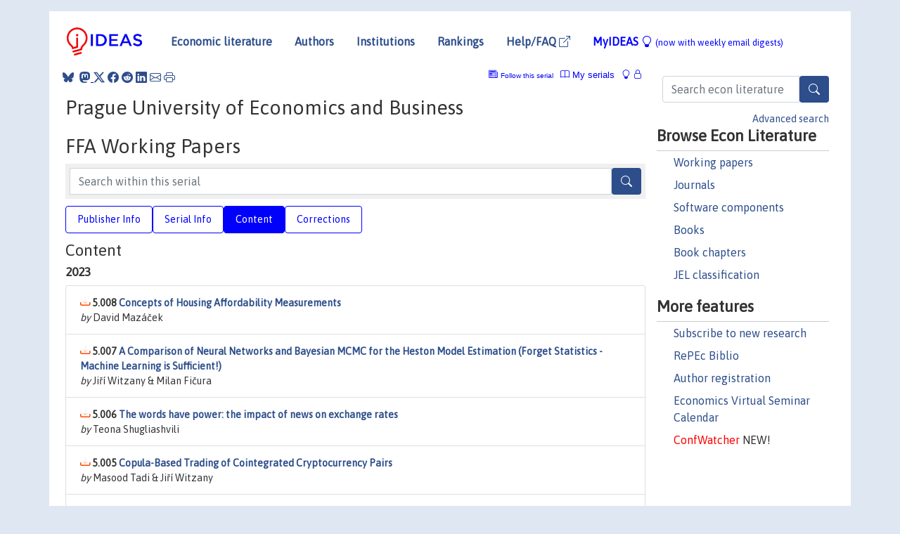

--- FILE ---
content_type: text/html; charset=UTF-8
request_url: https://ideas.repec.org/s/prg/jnlwps.html
body_size: 8204
content:
<!DOCTYPE html> <HTML><HEAD><TITLE>FFA Working Papers, Prague University of Economics and Business | IDEAS/RePEc</TITLE>
    
       <meta charset="utf-8">
    <meta http-equiv="X-UA-Compatible" content="IE=edge">
    <meta name="viewport" content="width=device-width, initial-scale=1.0">
    <link rel="stylesheet" href="https://maxcdn.bootstrapcdn.com/bootstrap/4.0.0/css/bootstrap.min.css" integrity="sha384-Gn5384xqQ1aoWXA+058RXPxPg6fy4IWvTNh0E263XmFcJlSAwiGgFAW/dAiS6JXm" crossorigin="anonymous">
    <link rel="stylesheet" href="https://cdn.jsdelivr.net/npm/bootstrap-icons@1.13.1/font/bootstrap-icons.min.css" integrity="sha256-pdY4ejLKO67E0CM2tbPtq1DJ3VGDVVdqAR6j3ZwdiE4=" crossorigin="anonymous">
    <link rel="stylesheet" href="/css/font-awesome.min.css">
<!--    <link rel="stylesheet" href="https://cdn.jsdelivr.net/npm/fork-awesome@1.2.0/css/fork-awes
ome.min.css" integrity="sha256-XoaMnoYC5TH6/+ihMEnospgm0J1PM/nioxbOUdnM8HY=" crossorigin="anonymous">-->
<!--    <link rel="stylesheet" href="https://site-assets.fontawesome.com/releases/v6.2.0/css/all.css" />-->
    <link href="/css/normalnew.css" rel="stylesheet" type="text/css"/>
    <link href="/css/pushy.css" rel="stylesheet" type="text/css"/>
    <link rel="icon" type="image.jpg" href="/favicon.ico">
<!--[if lte IE 9]>
  <script src="/css/html5shiv.min.js"></script>
  <script src="/css/respond.min.js"></script>
<![endif]-->
  <script type='text/javascript'>
    var captchaContainer = null;
    var loadCaptcha = function() {
      captchaContainer = grecaptcha.render('captcha_container', {
        'sitekey' : '6LdQebIaAAAAACSKxvbloyrkQ_q-MqhOAGgD5PQV',
        'callback' : function(response) {
          console.log(response);
        }
      });
    };
  </script>

   <script type="application/ld+json">
    {
	"@context": "http://schema.org",
	"@type": "Periodical",
	"name": "FFA Working Papers",
	"publisher": "Prague University of Economics and Business",
	"url": "https://ideas.repec.org/s/prg/jnlwps.html",
	"requiresSubscription": "false"
     }
</script>


   </HEAD><BODY>
<!-- Google tag (gtag.js) -->
<script async src="https://www.googletagmanager.com/gtag/js?id=G-G63YGSJVZ7"></script>
<script>
  window.dataLayer = window.dataLayer || [];
  function gtag(){dataLayer.push(arguments);}
  gtag('js', new Date());

  gtag('config', 'G-G63YGSJVZ7');
</script>

<div class="container">
    <div id="header" class="row">
      <nav class="navbar navbar-collapse navbar-expand-md" role="navigation">
          <a class="navbar-brand" href="/">
            <img width="125" src="/ideas4.jpg" border="0" alt="IDEAS home">
          </a>
	<button class="navbar-toggler" type="button" data-bs-toggle="collapse" data-toggle="collapse" data-target="#mobilesearch" aria-controls="mobilesearch" aria-expanded="false" aria-label="Toggle navigation">
	  <span class="navbar-toggler-icon"><i class="bi-search"></i></span>
	</button>
	<div class="collapse" id="mobilesearch">
	  <div class="form-inline">
	  <form method="POST" action="/cgi-bin/htsearch2" id="mobilesearch" role="search" class="card card-body">
            <div class="input-group">
              <input class="form-control" type="text" name="q" value="" placeholder="Search econ literature">
              <span class="input-group-btn">
		<button type="submit" class="btn" style="background-color: #2d4e8b; color: white;" aria-label="Search">
                <i class="bi-search"></i>
              </button>
		<!--<input class="btn btn-default btn-lg fa" type="submit" value="&#xf002;" style="color:white;background-color:#2d4e8b;">-->
              </span>
            </div>
            <a href="/search.html" class="advanced-search">Advanced search</a>
	  </form>
	  </div>
	  </div>
	<button class="navbar-toggler" type="button" data-bs-toggle="collapse" data-toggle="collapse" data-target="#mobilemenu" aria-controls="mobilemenu" aria-expanded="false" aria-label="Toggle navigation">
	  <span class="navbar-toggler-icon"><i class="bi bi-list"></i></span>
	</button>
	<div class="collapse" id="mobilemenu">
          <ul class="navbar-nav mr-auto">
            <li class="nav-item">
	      <a class="nav-link" href="/">Economic literature:</a> <a href="/i/p.html">papers</A>, <a href="/i/a.html">articles</A>, <a href="/i/c.html">software</A>, <a href="/i/h.html">chapters</A>, <a href="/i/b.html">books</A>.
	    </li>
            <li class="nav-item">
              <a class="nav-link" href="/i/e.html">Authors</a>
	    </li>
            <li class="nav-item">
              <a class="nav-link" href="http://edirc.repec.org/">Institutions</a>
	    </li>
            <li class="nav-item">
	      <a class="nav-link" href="/top/">Rankings</a>
	    </li>
            <li class="nav-item">
	      <a class="nav-link" href="/help.html" target="_blank">Help/FAQ  <i class="bi bi-box-arrow-up-right"></i></a>
	    </li>
            <li class="nav-item">
	      <a class="nav-link" href="/cgi-bin/myideas.cgi">MyIDEAS <I class="bi bi-lightbulb"></I></a>
	    </li>
	    <li class="nav-item">
	      <span class="nav-text">More options at page bottom</span>
	    </li>
          </ul>
	</div>
	<div class="d-none d-md-inline">
          <ul class="nav nav-fill" id="topnav">
            <li class="nav-item">
	      <a class="nav-link" href="/">Economic literature</a>
	    </li>
            <li class="nav-item">
              <a class="nav-link" href="/i/e.html">Authors</a>
	    </li>
            <li class="nav-item">
              <a class="nav-link" href="http://edirc.repec.org/">Institutions</a>
	    </li>
            <li class="nav-item">
	      <a class="nav-link" href="/top/">Rankings</a>
	    </li>
            <li class="nav-item">
	      <a class="nav-link" href="/help.html" target="_blank">Help/FAQ  <i class="bi bi-box-arrow-up-right"></i></a>
	    </li>
            <li class="nav-item">
	      <a class="nav-link" href="/cgi-bin/myideas.cgi" style="color:blue;">MyIDEAS <I class="bi bi-lightbulb"></I> <small>(now with weekly email digests)</small></a>
	    </li>
          </ul>
        </div>
      </nav>
    </div>
    
    
    <div class="row">
      <div class="col-12" style="margin-top: -10px;">
	
	
	<div id="sidebar" class="sidebar-nav-fixed pull-right d-none d-print-none d-md-inline col-md-3">
	  <div class="inline-form">
	  <form method="POST" action="/cgi-bin/htsearch2" id="topsearch" role="search" class="navbar-form navbar-right">
            <div class="input-group">
              <input class="form-control" type="text" name="q" value="" placeholder="Search econ literature">
              <button type="submit" class="btn" style="background-color: #2d4e8b; color: white;" aria-label="Search">
                <i class="bi-search"></i>
              </button>
	      <!--<input class="btn fa" type="submit" value="&#xf002;" style="color:white;background-color:#2d4e8b;">-->
            </div>
            <a href="/search.html" class="advanced-search">Advanced search</a>
	  </form>
	  </div>
	  <div id="menu">
            <h3>Browse Econ Literature</h3>
            <ul>
              <li><a href="/i/p.html">Working papers</a></li>
              <li><a href="/i/a.html">Journals</a></li>
              <li><a href="/i/c.html">Software components</a></li>
              <li><a href="/i/b.html">Books</a></li>
              <li><a href="/i/h.html">Book chapters</a></li>
              <li><a href="/j/">JEL classification</a></li>
            </ul>
	    
            <h3>More features</h3>
            <ul>
	      <li><a href="http://nep.repec.org/">Subscribe to new research</a></li>
	      <li><a href="https://biblio.repec.org/">RePEc Biblio</a></li>
	      <li><a href="https://authors.repec.org/">Author registration</a></li>
	      <li><a href="/v/">Economics Virtual Seminar Calendar</a></li>
	      <li><a href="https://confwatcher.b2ideas.eu/"><font color="red">ConfWatcher</font></a> NEW!</li>
            </ul>
	  </div>
	</div>
	<div class="d-none d-print-block">
	  <img width="145" src="/ideas4.jpg" border="0" alt="IDEAS home"> Printed from https://ideas.repec.org/s/prg/jnlwps.html 
	</div>
	
	<div id="main" class="col-12 col-md-9">
	  <div class="site-overlay"></div>
	  <div class="d-print-none">
	    
<div id="messages" class="col-xs-12">
<span class="share-block">
            &nbsp;<a href="https://bsky.app/intent/compose?text=Found%20on%20RePEc/IDEAS:%20https://ideas.repec.org//s/prg/jnlwps.html%20&#128161;" target="_NEW"><i class="bi bi-bluesky"></i></a>&nbsp;
            <share-to-mastodon message="Found on RePEc/IDEAS:" url='https://ideas.repec.org//s/prg/jnlwps.html'><font color="#2d4e8b"><i class="bi bi-mastodon"></i></font></share-to-mastodon>
            <a class="share-twitter bi bi-twitter-x" href="#" title="Share on Twitter"></a>
            <a class="share-facebook bi bi-facebook" href="#" title="Share on Facebook"></a>
            <a class="share-reddit bi bi-reddit" href="#" title="Share on Reddit"></a>
            <a class="share-linkedin bi bi-linkedin" href="#"  title="Share on LinkedIn"></a>
            <a class="share-email bi bi-envelope" href="#"  title="Share by Email"></a>
            <a class="share-print bi bi-printer" href="#" title="Print this page"></a>














<span id="myideas">

<a href="/cgi-bin/myideas.cgi" data-bs-toggle="tooltip" data-toggle="tooltip" title="MyIDEAS: not logged in">
<i class="bi bi-lightbulb"></i>
<i class="bi bi-lock"></i>&nbsp;</a>



 <A HREF="/cgi-bin/myideas.cgi#myiseries1"><I class="bi bi-book"></I>&nbsp;My&nbsp;serials</A> 
 <i class="bi bi-newspaper"></i>&nbsp;<span onclick="loadDoc('https://ideas.repec.org/cgi-bin/myiadd2.cgi',myFunction);return true;">Follow this serial</span>



</span>
<script>
function loadDoc(url,cfunc) {
  var xhttp = new XMLHttpRequest();
  xhttp.onreadystatechange = function() {
    if (xhttp.readyState == 4 && xhttp.status == 200) {
      cfunc(xhttp);
    }
  };
  xhttp.open("GET", url, true);
  xhttp.send();
}
function myFunction(xhttp) {
  document.getElementById("response").innerHTML = xhttp.responseText;
}
</script><span id="response"></span>
</div>


	  </div>
	  <div id="content-block">
	    
	    
<h1>Prague University of Economics and Business</h1><h1>FFA Working Papers</h1>
  <div class="advsearch-block" style="margin-bottom: 10px;">
  <form method="post" action="/cgi-bin/htsearch2">
  <div class="input-group" style="width: 100%;">
  <input id="series" name="ul" value="prg/jnlwps" type="hidden">
  <input class="form-control" type="text" name="q" placeholder="Search within this serial" >
  <button type="submit" class="btn" style="background-color: #2d4e8b; color: white;" aria-label="Search">
   <i class="bi-search"></i>
  </button>
   </div>
  </form>
  </div> 
  
  <ul class="nav nav-pills" id="myTab" role="tablist">
  <li class="nav-item">
    <a class="nav-link" id="publisher-tab" data-bs-toggle="tab" data-toggle="tab" href="#publisher" role="tab" aria-controls="publisher" aria-selected="true">Publisher Info</a>
  </li>
  <li class="nav-item">
    <a class="nav-link" id="serial-tab" data-bs-toggle="tab" data-toggle="tab" href="#serial" role="tab" aria-controls="serial" aria-selected="true">Serial Info</a>
  </li>
  <li class="nav-item">
    <a class="nav-link active" id="content-tab" data-bs-toggle="tab" data-toggle="tab" href="#content" role="tab" aria-controls="content" aria-selected="true">Content</a>
  </li>
  <li class="nav-item">
    <a class="nav-link" id="correct-tab" data-bs-toggle="tab" data-toggle="tab" href="#correct" role="tab" aria-controls="correct" aria-selected="true">Corrections</a>
  </li>
</ul>
<div class="tab-content" id="myTabContent">
  <div class="tab-pane fade" id="publisher" role="tabpanel" aria-labelledby="publisher-tab">
     <h2>Contact information of Prague University of Economics and Business</h2>
    <div class="row">
        <div class="col-12">
     Postal: <address>nám. W. Churchilla 4, 130 67 Praha 3</address><BR>Phone: (02) 24 09 51 11<BR>Fax: (02) 24 22 06 57<BR>Web page: <A HREF="https://www.vse.cz/" target="_blank" style="word-break:break-all;">https://www.vse.cz/</A> <i class="bi bi-box-arrow-up-right"></i><BR>Email: <span data-liame2='["cz","vse","m7i7","info"]'></span></p><BR><A HREF="https://edirc.repec.org/data/uevsecz.html">More information through EDIRC</A> <P> 
        </div>
        </div>
    </div>
 <div class="tab-pane fade" id="serial" role="tabpanel" aria-labelledby="serial-tab">
    <h2>Serial Information</h2>
        <div class="row">
        <div class="col-12">
<BR><B>Order information:</B><BR> Postal: Faculty of Finance and Accounting, University of Economics, Prague, nám. W. Churchilla 4, 130 67 Prague 3, Czech Republic<BR> Web: <A HREF="http://wp.ffu.vse.cz" style="word-break:break-all;">http://wp.ffu.vse.cz</A> Email: <span data-liame2='["cz","vse","m7i7","ffawp"]'></span></p><BR>
<BR><B>Download restrictions:</B> free of charge
<BR><B>Editor:</B> Jiří Witzany
<P><B>Description</B>: FFA Working Papers is a new online publication series for research works by the faculty and students of the Faculty of Finance and Accounting, University of Economics in Prague, Czech Republic. Its aim is to provide a platform for fast dissemination, discussion, and feedback on preliminary research results before submission to regular journals. The working papers are peer reviewed, but are not edited or formatted by the editors. The views expressed in documents served by this site do not reflect the views of the Faculty of Finance and Accounting or any other University of Economics Faculties and Departments. They are the sole responsibility of the respective authors.
<P>Additional information is available for the following <A HREF="https://authors.repec.org/">registered</A> editor(s): 
<A HREF="/e/pwi154.html">Jiri  Witzany </A>.

<br><B>Series handle:</B> RePEc:prg:jnlwps<BR>
<BR><B>Citations RSS feed:</B> <A HREF="http://citec.repec.org/cgi-bin/rss.pl?h=repec:prg:jnlwps">at CitEc</A>
            <h3 style="margin-bottom: 0;">Impact factors</h3>
            <ul class="list-inline">
<li><A HREF="/top/top.series.simple.html#repec:prg:jnlwps">Simple</A>
(<A HREF="/top/top.series.simple10.html#repec:prg:jnlwps">last 10 years</A>)</li>
<li><A HREF="/top/top.series.recurse.html#repec:prg:jnlwps">Recursive</A>
(<A HREF="/top/top.series.recurse10.html#repec:prg:jnlwps">10</A>)</li>
<li><A HREF="/top/top.series.discount.html#repec:prg:jnlwps">Discounted</A>
(<A HREF="/top/top.series.discount.html#repec:prg:jnlwps">10</A>)</li>
<li><A HREF="/top/top.series.rdiscount.html#repec:prg:jnlwps">Recursive discounted</A>
(<A HREF="/top/top.series.rdiscount10.html#repec:prg:jnlwps">10</A>)</li>
<li><A HREF="/top/top.series.hindex.html#repec:prg:jnlwps">H-Index</A>
(<A HREF="/top/top.series.hindex10.html#repec:prg:jnlwps">10</A>)</li>
<li><A HREF="/top/top.series.euclid.html#repec:prg:jnlwps">Euclid</A>
(<A HREF="/top/top.series.euclid10.html#repec:prg:jnlwps">10</A>)</li>
<li><A HREF="/top/top.series.all.html#repec:prg:jnlwps">Aggregate</A>
(<A HREF="/top/top.series.all10.html#repec:prg:jnlwps">10</A>)</li>
</ul><B><A HREF="http://logec.repec.org/scripts/seriesstat.pl?item=repec:prg:jnlwps">Access and download statistics</A></B><BR><B>Top item:</B><ul class="list-inline"><li><A HREF="/p/prg/jnlwps/v4y2022id4.001.html">By citations</A></li><li><A HREF="/p/prg/jnlwps/v4y2022id4.006.html">By downloads</A> (last 12 months)</li></ul>
  </div>
  </div>
  </div>
  <div class="tab-pane fade" id="correct" role="tabpanel" aria-labelledby="correct-tab">
    <h2>Corrections</h2>
    <P>All material on this site has been provided by the respective publishers and authors. You can help
 correct errors and omissions. When requesting a correction, please mention this item's handle: <I>RePEc:prg:jnlwps</I>. See <A HREF="/corrections.html">general information</A> about how to correct material in RePEc.
</p><p>
        For technical questions regarding this item, or to correct its authors, title, abstract, bibliographic or download information, contact: Stanislav Vojir (email available below). General contact details of provider: <A HREF="https://edirc.repec.org/data/uevsecz.html" target="_blank" style="word-break:break-all;">https://edirc.repec.org/data/uevsecz.html <i class="bi bi-box-arrow-up-right"></i></A>.

<div id="viewemail">
<form id="emailForm" action="/cgi-bin/getemail.cgi" method="POST">
<input type="hidden" name="handle" value="repec:prg:jnlwps:m">
<div id="captcha_container"></div>
          <input type="submit" value="View email address">
      </form>
      <script src="https://www.google.com/recaptcha/api.js?onload=loadCaptcha&render=explicit" async defer></script>
<div id="emailResponse"></div>
</div>


  </div>
  <div class="tab-pane fade show active" id="content" role="tabpanel" aria-labelledby="content-tab">
    <h2>Content</H2>
<h3>2023</h3><div class="panel-body"><UL class="list-group paperlist">
<LI class="list-group-item downgate">  <B>5.008 <A HREF="/p/prg/jnlwps/v5y2023id5.008.html">Concepts of Housing Affordability Measurements</A></B><BR><I>by</I> David Mazáček

<LI class="list-group-item downgate">  <B>5.007 <A HREF="/p/prg/jnlwps/v5y2023id5.007.html">A Comparison of Neural Networks and Bayesian MCMC for the Heston Model Estimation (Forget Statistics - Machine Learning is Sufficient!)</A></B><BR><I>by</I> Jiří Witzany & Milan Fičura

<LI class="list-group-item downgate">  <B>5.006 <A HREF="/p/prg/jnlwps/v5y2023id5.006.html">The words have power: the impact of news on exchange rates</A></B><BR><I>by</I> Teona Shugliashvili

<LI class="list-group-item downgate">  <B>5.005 <A HREF="/p/prg/jnlwps/v5y2023id5.005.html">Copula-Based Trading of Cointegrated Cryptocurrency Pairs</A></B><BR><I>by</I> Masood Tadi & Jiří Witzany

<LI class="list-group-item downgate">  <B>5.004 <A HREF="/p/prg/jnlwps/v5y2023id5.004.html">Changes to Bank Capital Ratios and their Drivers Prior and During COVID-19 Pandemic: Evidence from EU</A></B><BR><I>by</I> Pavel Jankulár & Zdeněk Tůma

<LI class="list-group-item downgate">  <B>5.003 <A HREF="/p/prg/jnlwps/v5y2023id5.003.html">Impact of size and volume on cryptocurrency momentum and reversal</A></B><BR><I>by</I> Milan Fičura

<LI class="list-group-item downgate">  <B>5.001 <A HREF="/p/prg/jnlwps/v5y2023id5.001.html">Machine Learning Applications to Valuation of Options on Non-liquid Markets</A></B><BR><I>by</I> Jiří Witzany & Milan Fičura
</UL></div>
<h3>2022</h3><div class="panel-body"><UL class="list-group paperlist">
<LI class="list-group-item downgate">  <B>5.002 <A HREF="/p/prg/jnlwps/v5y2023id5.002.html">Key determinants of new residential real estate prices in Prague</A></B><BR><I>by</I> David Mazáček & Jiří Panoš

<LI class="list-group-item downgate">  <B>4.009 <A HREF="/p/prg/jnlwps/v4y2022id4.009.html">Macroeconomic implications of oil price shocks to emerging economies: a Markov regime-switching approach</A></B><BR><I>by</I> Sophio Togonidze & Evžen Kočenda

<LI class="list-group-item downgate">  <B>4.008 <A HREF="/p/prg/jnlwps/v4y2022id4.008.html">ECB monetary policy and commodity prices</A></B><BR><I>by</I> Shahriyar Aliev & Evžen Kočenda

<LI class="list-group-item downgate">  <B>4.006 <A HREF="/p/prg/jnlwps/v4y2022id4.006.html">Application of the XGBoost algorithm and Bayesian optimization for the Bitcoin price prediction during the COVID-19 period</A></B><BR><I>by</I> Jakub Drahokoupil

<LI class="list-group-item downgate">  <B>4.005 <A HREF="/p/prg/jnlwps/v4y2022id4.005.html">Macroeconomic Responses of Emerging Market Economies to Oil Price Shocks: An Analysis by Region and Resource Profile</A></B><BR><I>by</I> Sophio Togonidze & Evžen Kočenda

<LI class="list-group-item downgate">  <B>4.003 <A HREF="/p/prg/jnlwps/v4y2022id4.003.html">Profit smoothing of European banks under IFRS 9</A></B><BR><I>by</I> Oľga Jakubíková
</UL></div>
<h3>2021</h3><div class="panel-body"><UL class="list-group paperlist">
<LI class="list-group-item downgate">  <B>4.007 <A HREF="/p/prg/jnlwps/v4y2022id4.007.html">Attractiveness of Chinese Bonds Financing Climate and Environmental Projects</A></B><BR><I>by</I> Karel Janda & Binyi Zhang

<LI class="list-group-item downgate">  <B>4.004 <A HREF="/p/prg/jnlwps/v4y2022id4.004.html">Determinants of NMD Pass-Through Rates in Eurozone Countries</A></B><BR><I>by</I> Milan Fičura & Jiří Witzany

<LI class="list-group-item downgate">  <B>4.002 <A HREF="/p/prg/jnlwps/v4y2022id4.002.html">Modelling of mortgage debt´s determinants: the case of the Czech Republic</A></B><BR><I>by</I> Lukáš Fiala

<LI class="list-group-item downgate">  <B>4.001 <A HREF="/p/prg/jnlwps/v4y2022id4.001.html">Return and volatility spillovers between Chinese and U.S. Clean Energy Related Stocks: Evidence from VAR-MGARCH estimations</A></B><BR><I>by</I> Karel Janda & Ladislav Kristoufek & Binyi Zhang

<LI class="list-group-item downgate">  <B>3.003 <A HREF="/p/prg/jnlwps/v3y2021id3.003.html">Ifrs 9 And It´S Behaviour In The Cycle: The Evidence On The Eu Countries</A></B><BR><I>by</I> Oľga Pastiranová & Jiří Witzany
</UL></div>
<h3>2020</h3><div class="panel-body"><UL class="list-group paperlist">
<LI class="list-group-item downgate">  <B>3.002 <A HREF="/p/prg/jnlwps/v3y2021id3.002.html">Variance Gamma process in the option pricing model</A></B><BR><I>by</I> Jakub Drahokoupil

<LI class="list-group-item downgate">  <B>3.001 <A HREF="/p/prg/jnlwps/v3y2021id3.001.html">Banking Supervision and Risk-Adjusted Performance inthe Host Country Environment</A></B><BR><I>by</I> Karel Janda & Oleg Kravtsov

<LI class="list-group-item downgate">  <B>2.004 <A HREF="/p/prg/jnlwps/v2y2020id2.004.html">Recovery process optimization using survival regression</A></B><BR><I>by</I> Jiří Witzany & Anastasiia Kozina

<LI class="list-group-item downgate">  <B>2.003 <A HREF="/p/prg/jnlwps/v2y2020id2.003.html">The impact of renewable energy and technology innovation on Chinese carbon dioxide emissions</A></B><BR><I>by</I> Janda Karel & Binyi Zhang

<LI class="list-group-item downgate">  <B>2.002 <A HREF="/p/prg/jnlwps/v2y2020id2.002.html">The impact of low interest rates on banks' non-performing loans</A></B><BR><I>by</I> Matěj Maivald & Petr Teplý
</UL></div>
<h3>2019</h3><div class="panel-body"><UL class="list-group paperlist">
<LI class="list-group-item downgate">  <B>1.001 <A HREF="/p/prg/jnlwps/v1y2019id1.001.html">Forecasting Foreign Exchange Rate Movements with k-Nearest-Neighbour, Ridge Regression and Feed-Forward Neural Networks</A></B><BR><I>by</I> Milan Fičura
</UL></div>
<h3>2017</h3><div class="panel-body"><UL class="list-group paperlist">
<LI class="list-group-item downgate">  <B>2.001 <A HREF="/p/prg/jnlwps/v2y2020id2.001.html">Stressing of Migration Matrices for IFRS 9 and ICAAP Calculations</A></B><BR><I>by</I> Jiří Witzany
</UL></div>

</div>
 </div>
</div>
</div>
<div id="footer" class="row d-print-none">
  <div class="col-sm-6 more-services">
    <h3 style="border-bottom: 1px solid #111; position: relative; right:0.9em;">More services and features</h3>
    <div class="row">
      <div class="list-group col">
        <a href="/cgi-bin/myideas.cgi" class="list-group-item">
          <h4 class="list-group-item-heading">MyIDEAS</h4>
          <p class="list-group-item-text">Follow serials, authors, keywords &amp; more</p>
        </a>
        <a href="http://authors.repec.org/" class="list-group-item">
          <h4 class="list-group-item-heading">Author registration</h4>
          <p class="list-group-item-text">Public profiles for Economics researchers</p>
        </a>
        <a href="http://ideas.repec.org/top/" class="list-group-item">
          <h4 class="list-group-item-heading">Rankings</h4>
          <p class="list-group-item-text">Various research rankings in Economics</p>
        </a>
        <a href="http://genealogy.repec.org/" class="list-group-item">
          <h4 class="list-group-item-heading">RePEc Genealogy</h4>
          <p class="list-group-item-text">Who was a student of whom, using RePEc</p>
        </a>
        <a href="http://biblio.repec.org/" class="list-group-item">
          <h4 class="list-group-item-heading">RePEc Biblio</h4>
          <p class="list-group-item-text">Curated articles &amp; papers on economics topics</p>
        </a>
      </div>
      <div class="list-group col">
        <a href="http://mpra.ub.uni-muenchen.de/" class="list-group-item" target="_blank">
          <h4 class="list-group-item-heading">MPRA  <i class="bi bi-box-arrow-up-right"></i></h4>
          <p class="list-group-item-text">Upload your paper to be listed on RePEc and IDEAS</p>
        </a>
        <a href="http://nep.repec.org/" class="list-group-item" target="_blank">
          <h4 class="list-group-item-heading">New papers by email <i class="bi bi-box-arrow-up-right"></i></h4>
          <p class="list-group-item-text">Subscribe to new additions to RePEc</p>
        </a>
        <a href="http://www.econacademics.org/" class="list-group-item">
          <h4 class="list-group-item-heading">EconAcademics</h4>
          <p class="list-group-item-text">Blog aggregator for economics research</p>
        </a>
        <a href="http://plagiarism.repec.org/" class="list-group-item">
          <h4 class="list-group-item-heading">Plagiarism</h4>
          <p class="list-group-item-text">Cases of plagiarism in Economics</p>
        </a>
      </div>
      </div>
    </div>
    <div class="col-sm more-services">
      <h3 style="border-bottom: 1px solid #111;">About RePEc</h3>
      <div class="list-group col">
        <a href="http://repec.org/" class="list-group-item" target="_blank">
	  <h4 class="list-group-item-heading">RePEc home <i class="bi bi-box-arrow-up-right"></i></h4>
	  <p class="list-group-item-text">Initiative for open bibliographies in Economics</p>
	</a>
        <a href="http://blog.repec.org/" class="list-group-item" target="_blank">
          <h4 class="list-group-item-heading">Blog <i class="bi bi-box-arrow-up-right"></i></h4>
          <p class="list-group-item-text">News about RePEc</p>
	</a>
        <a href="/help.html" class="list-group-item" target="_blank">
          <h4 class="list-group-item-heading">Help/FAQ <i class="bi bi-box-arrow-up-right"></i></h4>
          <p class="list-group-item-text">Questions about IDEAS and RePEc</p>
	</a>
        <a href="/team.html" class="list-group-item">
          <h4 class="list-group-item-heading">RePEc team</h4>
          <p class="list-group-item-text">RePEc volunteers</p>
	</a>
        <a href="/archives.html" class="list-group-item">
          <h4 class="list-group-item-heading">Participating archives</h4>
          <p class="list-group-item-text">Publishers indexing in RePEc</p>
	</a>
        <a href="https://ideas.repec.org/privacy.html" class="list-group-item" target="_blank">
          <h4 class="list-group-item-heading">Privacy statement <i class="bi bi-box-arrow-up-right"></i></h4>
	</a>
      </div>
    </div>
    <div class="col-sm more-services">
      <h3 style="border-bottom: 1px solid #111;">Help us</h3>
      <div class="list-group col">
        <a href="/corrections.html" class="list-group-item">
          <h4 class="list-group-item-heading">Corrections</h4>
          <p class="list-group-item-text">Found an error or omission?</p>
	</a>
        <a href="/volunteers.html" class="list-group-item">
          <h4 class="list-group-item-heading">Volunteers</h4>
          <p class="list-group-item-text">Opportunities to help RePEc</p>
	</a>
        <a href="/participate.html" class="list-group-item">
          <h4 class="list-group-item-heading">Get papers listed</h4>
          <p class="list-group-item-text">Have your research listed on RePEc</p>
	</a>
        <a href="/stepbystep.html" class="list-group-item">
          <h4 class="list-group-item-heading">Open a RePEc archive</h4>
          <p class="list-group-item-text">Have your institution's/publisher's output listed on RePEc</p>
	</a>
	<a href="/getdata.html" class="list-group-item">
          <h4 class="list-group-item-heading">Get RePEc data</h4>
          <p class="list-group-item-text">Use data assembled by RePEc</p>
	</a>
      </div>
    </div>
</div>
<div class="row">
  <div class="col-12" style="text-align: center; padding-top: 10px;">
    <div id="sidelogos">
      <a href="https://ideas.repec.org/">IDEAS</a> is a <a href="http://repec.org/" target="_blank">RePEc <i class="bi bi-box-arrow-up-right"></i></a> service. RePEc uses bibliographic data supplied by the respective publishers.
    </div>
  </div>
  
  
</div>
</div>

</div>
<!--<script src="https://code.jquery.com/jquery-3.2.1.slim.min.js" integrity="sha384-KJ3o2DKtIkvYIK3UENzmM7KCkRr/rE9/Qpg6aAZGJwFDMVNA/GpGFF93hXpG5KkN" crossorigin="anonymous"></script>-->
<script src="https://code.jquery.com/jquery-3.2.1.min.js"></script>
<script src="https://cdnjs.cloudflare.com/ajax/libs/popper.js/1.12.9/umd/popper.min.js" integrity="sha384-ApNbgh9B+Y1QKtv3Rn7W3mgPxhU9K/ScQsAP7hUibX39j7fakFPskvXusvfa0b4Q" crossorigin="anonymous"></script>
<script src="https://maxcdn.bootstrapcdn.com/bootstrap/4.0.0/js/bootstrap.min.js" integrity="sha384-JZR6Spejh4U02d8jOt6vLEHfe/JQGiRRSQQxSfFWpi1MquVdAyjUar5+76PVCmYl" crossorigin="anonymous"></script>
<script type="module" src="https://cdn.jsdelivr.net/npm/@justinribeiro/share-to-mastodon@0.2.0/dist/share-to-mastodon.js"></script>
<script src="/css/ideas.js"></script>
<script src="/css/pushy.js"></script>
<script>
$(document).ready(function() {
    // show active tab on reload
    if (location.hash !== '') $('a[href="' + location.hash + '"]').tab('show');

    // remember the hash in the URL without jumping
//    $('a[data-toggle="tab"]').on('shown.bs.tab', function(e) {
//       if(history.pushState) {
//            history.pushState(null, null, '#'+$(e.target).attr('href').substr(1));
//       } else {
//            location.hash = '#'+$(e.target).attr('href').substr(1);
//       }
//    });
});
</script>

</BODY>
</HTML>

--- FILE ---
content_type: text/html; charset=utf-8
request_url: https://www.google.com/recaptcha/api2/anchor?ar=1&k=6LdQebIaAAAAACSKxvbloyrkQ_q-MqhOAGgD5PQV&co=aHR0cHM6Ly9pZGVhcy5yZXBlYy5vcmc6NDQz&hl=en&v=PoyoqOPhxBO7pBk68S4YbpHZ&size=normal&anchor-ms=20000&execute-ms=30000&cb=ha2brdvy933g
body_size: 49383
content:
<!DOCTYPE HTML><html dir="ltr" lang="en"><head><meta http-equiv="Content-Type" content="text/html; charset=UTF-8">
<meta http-equiv="X-UA-Compatible" content="IE=edge">
<title>reCAPTCHA</title>
<style type="text/css">
/* cyrillic-ext */
@font-face {
  font-family: 'Roboto';
  font-style: normal;
  font-weight: 400;
  font-stretch: 100%;
  src: url(//fonts.gstatic.com/s/roboto/v48/KFO7CnqEu92Fr1ME7kSn66aGLdTylUAMa3GUBHMdazTgWw.woff2) format('woff2');
  unicode-range: U+0460-052F, U+1C80-1C8A, U+20B4, U+2DE0-2DFF, U+A640-A69F, U+FE2E-FE2F;
}
/* cyrillic */
@font-face {
  font-family: 'Roboto';
  font-style: normal;
  font-weight: 400;
  font-stretch: 100%;
  src: url(//fonts.gstatic.com/s/roboto/v48/KFO7CnqEu92Fr1ME7kSn66aGLdTylUAMa3iUBHMdazTgWw.woff2) format('woff2');
  unicode-range: U+0301, U+0400-045F, U+0490-0491, U+04B0-04B1, U+2116;
}
/* greek-ext */
@font-face {
  font-family: 'Roboto';
  font-style: normal;
  font-weight: 400;
  font-stretch: 100%;
  src: url(//fonts.gstatic.com/s/roboto/v48/KFO7CnqEu92Fr1ME7kSn66aGLdTylUAMa3CUBHMdazTgWw.woff2) format('woff2');
  unicode-range: U+1F00-1FFF;
}
/* greek */
@font-face {
  font-family: 'Roboto';
  font-style: normal;
  font-weight: 400;
  font-stretch: 100%;
  src: url(//fonts.gstatic.com/s/roboto/v48/KFO7CnqEu92Fr1ME7kSn66aGLdTylUAMa3-UBHMdazTgWw.woff2) format('woff2');
  unicode-range: U+0370-0377, U+037A-037F, U+0384-038A, U+038C, U+038E-03A1, U+03A3-03FF;
}
/* math */
@font-face {
  font-family: 'Roboto';
  font-style: normal;
  font-weight: 400;
  font-stretch: 100%;
  src: url(//fonts.gstatic.com/s/roboto/v48/KFO7CnqEu92Fr1ME7kSn66aGLdTylUAMawCUBHMdazTgWw.woff2) format('woff2');
  unicode-range: U+0302-0303, U+0305, U+0307-0308, U+0310, U+0312, U+0315, U+031A, U+0326-0327, U+032C, U+032F-0330, U+0332-0333, U+0338, U+033A, U+0346, U+034D, U+0391-03A1, U+03A3-03A9, U+03B1-03C9, U+03D1, U+03D5-03D6, U+03F0-03F1, U+03F4-03F5, U+2016-2017, U+2034-2038, U+203C, U+2040, U+2043, U+2047, U+2050, U+2057, U+205F, U+2070-2071, U+2074-208E, U+2090-209C, U+20D0-20DC, U+20E1, U+20E5-20EF, U+2100-2112, U+2114-2115, U+2117-2121, U+2123-214F, U+2190, U+2192, U+2194-21AE, U+21B0-21E5, U+21F1-21F2, U+21F4-2211, U+2213-2214, U+2216-22FF, U+2308-230B, U+2310, U+2319, U+231C-2321, U+2336-237A, U+237C, U+2395, U+239B-23B7, U+23D0, U+23DC-23E1, U+2474-2475, U+25AF, U+25B3, U+25B7, U+25BD, U+25C1, U+25CA, U+25CC, U+25FB, U+266D-266F, U+27C0-27FF, U+2900-2AFF, U+2B0E-2B11, U+2B30-2B4C, U+2BFE, U+3030, U+FF5B, U+FF5D, U+1D400-1D7FF, U+1EE00-1EEFF;
}
/* symbols */
@font-face {
  font-family: 'Roboto';
  font-style: normal;
  font-weight: 400;
  font-stretch: 100%;
  src: url(//fonts.gstatic.com/s/roboto/v48/KFO7CnqEu92Fr1ME7kSn66aGLdTylUAMaxKUBHMdazTgWw.woff2) format('woff2');
  unicode-range: U+0001-000C, U+000E-001F, U+007F-009F, U+20DD-20E0, U+20E2-20E4, U+2150-218F, U+2190, U+2192, U+2194-2199, U+21AF, U+21E6-21F0, U+21F3, U+2218-2219, U+2299, U+22C4-22C6, U+2300-243F, U+2440-244A, U+2460-24FF, U+25A0-27BF, U+2800-28FF, U+2921-2922, U+2981, U+29BF, U+29EB, U+2B00-2BFF, U+4DC0-4DFF, U+FFF9-FFFB, U+10140-1018E, U+10190-1019C, U+101A0, U+101D0-101FD, U+102E0-102FB, U+10E60-10E7E, U+1D2C0-1D2D3, U+1D2E0-1D37F, U+1F000-1F0FF, U+1F100-1F1AD, U+1F1E6-1F1FF, U+1F30D-1F30F, U+1F315, U+1F31C, U+1F31E, U+1F320-1F32C, U+1F336, U+1F378, U+1F37D, U+1F382, U+1F393-1F39F, U+1F3A7-1F3A8, U+1F3AC-1F3AF, U+1F3C2, U+1F3C4-1F3C6, U+1F3CA-1F3CE, U+1F3D4-1F3E0, U+1F3ED, U+1F3F1-1F3F3, U+1F3F5-1F3F7, U+1F408, U+1F415, U+1F41F, U+1F426, U+1F43F, U+1F441-1F442, U+1F444, U+1F446-1F449, U+1F44C-1F44E, U+1F453, U+1F46A, U+1F47D, U+1F4A3, U+1F4B0, U+1F4B3, U+1F4B9, U+1F4BB, U+1F4BF, U+1F4C8-1F4CB, U+1F4D6, U+1F4DA, U+1F4DF, U+1F4E3-1F4E6, U+1F4EA-1F4ED, U+1F4F7, U+1F4F9-1F4FB, U+1F4FD-1F4FE, U+1F503, U+1F507-1F50B, U+1F50D, U+1F512-1F513, U+1F53E-1F54A, U+1F54F-1F5FA, U+1F610, U+1F650-1F67F, U+1F687, U+1F68D, U+1F691, U+1F694, U+1F698, U+1F6AD, U+1F6B2, U+1F6B9-1F6BA, U+1F6BC, U+1F6C6-1F6CF, U+1F6D3-1F6D7, U+1F6E0-1F6EA, U+1F6F0-1F6F3, U+1F6F7-1F6FC, U+1F700-1F7FF, U+1F800-1F80B, U+1F810-1F847, U+1F850-1F859, U+1F860-1F887, U+1F890-1F8AD, U+1F8B0-1F8BB, U+1F8C0-1F8C1, U+1F900-1F90B, U+1F93B, U+1F946, U+1F984, U+1F996, U+1F9E9, U+1FA00-1FA6F, U+1FA70-1FA7C, U+1FA80-1FA89, U+1FA8F-1FAC6, U+1FACE-1FADC, U+1FADF-1FAE9, U+1FAF0-1FAF8, U+1FB00-1FBFF;
}
/* vietnamese */
@font-face {
  font-family: 'Roboto';
  font-style: normal;
  font-weight: 400;
  font-stretch: 100%;
  src: url(//fonts.gstatic.com/s/roboto/v48/KFO7CnqEu92Fr1ME7kSn66aGLdTylUAMa3OUBHMdazTgWw.woff2) format('woff2');
  unicode-range: U+0102-0103, U+0110-0111, U+0128-0129, U+0168-0169, U+01A0-01A1, U+01AF-01B0, U+0300-0301, U+0303-0304, U+0308-0309, U+0323, U+0329, U+1EA0-1EF9, U+20AB;
}
/* latin-ext */
@font-face {
  font-family: 'Roboto';
  font-style: normal;
  font-weight: 400;
  font-stretch: 100%;
  src: url(//fonts.gstatic.com/s/roboto/v48/KFO7CnqEu92Fr1ME7kSn66aGLdTylUAMa3KUBHMdazTgWw.woff2) format('woff2');
  unicode-range: U+0100-02BA, U+02BD-02C5, U+02C7-02CC, U+02CE-02D7, U+02DD-02FF, U+0304, U+0308, U+0329, U+1D00-1DBF, U+1E00-1E9F, U+1EF2-1EFF, U+2020, U+20A0-20AB, U+20AD-20C0, U+2113, U+2C60-2C7F, U+A720-A7FF;
}
/* latin */
@font-face {
  font-family: 'Roboto';
  font-style: normal;
  font-weight: 400;
  font-stretch: 100%;
  src: url(//fonts.gstatic.com/s/roboto/v48/KFO7CnqEu92Fr1ME7kSn66aGLdTylUAMa3yUBHMdazQ.woff2) format('woff2');
  unicode-range: U+0000-00FF, U+0131, U+0152-0153, U+02BB-02BC, U+02C6, U+02DA, U+02DC, U+0304, U+0308, U+0329, U+2000-206F, U+20AC, U+2122, U+2191, U+2193, U+2212, U+2215, U+FEFF, U+FFFD;
}
/* cyrillic-ext */
@font-face {
  font-family: 'Roboto';
  font-style: normal;
  font-weight: 500;
  font-stretch: 100%;
  src: url(//fonts.gstatic.com/s/roboto/v48/KFO7CnqEu92Fr1ME7kSn66aGLdTylUAMa3GUBHMdazTgWw.woff2) format('woff2');
  unicode-range: U+0460-052F, U+1C80-1C8A, U+20B4, U+2DE0-2DFF, U+A640-A69F, U+FE2E-FE2F;
}
/* cyrillic */
@font-face {
  font-family: 'Roboto';
  font-style: normal;
  font-weight: 500;
  font-stretch: 100%;
  src: url(//fonts.gstatic.com/s/roboto/v48/KFO7CnqEu92Fr1ME7kSn66aGLdTylUAMa3iUBHMdazTgWw.woff2) format('woff2');
  unicode-range: U+0301, U+0400-045F, U+0490-0491, U+04B0-04B1, U+2116;
}
/* greek-ext */
@font-face {
  font-family: 'Roboto';
  font-style: normal;
  font-weight: 500;
  font-stretch: 100%;
  src: url(//fonts.gstatic.com/s/roboto/v48/KFO7CnqEu92Fr1ME7kSn66aGLdTylUAMa3CUBHMdazTgWw.woff2) format('woff2');
  unicode-range: U+1F00-1FFF;
}
/* greek */
@font-face {
  font-family: 'Roboto';
  font-style: normal;
  font-weight: 500;
  font-stretch: 100%;
  src: url(//fonts.gstatic.com/s/roboto/v48/KFO7CnqEu92Fr1ME7kSn66aGLdTylUAMa3-UBHMdazTgWw.woff2) format('woff2');
  unicode-range: U+0370-0377, U+037A-037F, U+0384-038A, U+038C, U+038E-03A1, U+03A3-03FF;
}
/* math */
@font-face {
  font-family: 'Roboto';
  font-style: normal;
  font-weight: 500;
  font-stretch: 100%;
  src: url(//fonts.gstatic.com/s/roboto/v48/KFO7CnqEu92Fr1ME7kSn66aGLdTylUAMawCUBHMdazTgWw.woff2) format('woff2');
  unicode-range: U+0302-0303, U+0305, U+0307-0308, U+0310, U+0312, U+0315, U+031A, U+0326-0327, U+032C, U+032F-0330, U+0332-0333, U+0338, U+033A, U+0346, U+034D, U+0391-03A1, U+03A3-03A9, U+03B1-03C9, U+03D1, U+03D5-03D6, U+03F0-03F1, U+03F4-03F5, U+2016-2017, U+2034-2038, U+203C, U+2040, U+2043, U+2047, U+2050, U+2057, U+205F, U+2070-2071, U+2074-208E, U+2090-209C, U+20D0-20DC, U+20E1, U+20E5-20EF, U+2100-2112, U+2114-2115, U+2117-2121, U+2123-214F, U+2190, U+2192, U+2194-21AE, U+21B0-21E5, U+21F1-21F2, U+21F4-2211, U+2213-2214, U+2216-22FF, U+2308-230B, U+2310, U+2319, U+231C-2321, U+2336-237A, U+237C, U+2395, U+239B-23B7, U+23D0, U+23DC-23E1, U+2474-2475, U+25AF, U+25B3, U+25B7, U+25BD, U+25C1, U+25CA, U+25CC, U+25FB, U+266D-266F, U+27C0-27FF, U+2900-2AFF, U+2B0E-2B11, U+2B30-2B4C, U+2BFE, U+3030, U+FF5B, U+FF5D, U+1D400-1D7FF, U+1EE00-1EEFF;
}
/* symbols */
@font-face {
  font-family: 'Roboto';
  font-style: normal;
  font-weight: 500;
  font-stretch: 100%;
  src: url(//fonts.gstatic.com/s/roboto/v48/KFO7CnqEu92Fr1ME7kSn66aGLdTylUAMaxKUBHMdazTgWw.woff2) format('woff2');
  unicode-range: U+0001-000C, U+000E-001F, U+007F-009F, U+20DD-20E0, U+20E2-20E4, U+2150-218F, U+2190, U+2192, U+2194-2199, U+21AF, U+21E6-21F0, U+21F3, U+2218-2219, U+2299, U+22C4-22C6, U+2300-243F, U+2440-244A, U+2460-24FF, U+25A0-27BF, U+2800-28FF, U+2921-2922, U+2981, U+29BF, U+29EB, U+2B00-2BFF, U+4DC0-4DFF, U+FFF9-FFFB, U+10140-1018E, U+10190-1019C, U+101A0, U+101D0-101FD, U+102E0-102FB, U+10E60-10E7E, U+1D2C0-1D2D3, U+1D2E0-1D37F, U+1F000-1F0FF, U+1F100-1F1AD, U+1F1E6-1F1FF, U+1F30D-1F30F, U+1F315, U+1F31C, U+1F31E, U+1F320-1F32C, U+1F336, U+1F378, U+1F37D, U+1F382, U+1F393-1F39F, U+1F3A7-1F3A8, U+1F3AC-1F3AF, U+1F3C2, U+1F3C4-1F3C6, U+1F3CA-1F3CE, U+1F3D4-1F3E0, U+1F3ED, U+1F3F1-1F3F3, U+1F3F5-1F3F7, U+1F408, U+1F415, U+1F41F, U+1F426, U+1F43F, U+1F441-1F442, U+1F444, U+1F446-1F449, U+1F44C-1F44E, U+1F453, U+1F46A, U+1F47D, U+1F4A3, U+1F4B0, U+1F4B3, U+1F4B9, U+1F4BB, U+1F4BF, U+1F4C8-1F4CB, U+1F4D6, U+1F4DA, U+1F4DF, U+1F4E3-1F4E6, U+1F4EA-1F4ED, U+1F4F7, U+1F4F9-1F4FB, U+1F4FD-1F4FE, U+1F503, U+1F507-1F50B, U+1F50D, U+1F512-1F513, U+1F53E-1F54A, U+1F54F-1F5FA, U+1F610, U+1F650-1F67F, U+1F687, U+1F68D, U+1F691, U+1F694, U+1F698, U+1F6AD, U+1F6B2, U+1F6B9-1F6BA, U+1F6BC, U+1F6C6-1F6CF, U+1F6D3-1F6D7, U+1F6E0-1F6EA, U+1F6F0-1F6F3, U+1F6F7-1F6FC, U+1F700-1F7FF, U+1F800-1F80B, U+1F810-1F847, U+1F850-1F859, U+1F860-1F887, U+1F890-1F8AD, U+1F8B0-1F8BB, U+1F8C0-1F8C1, U+1F900-1F90B, U+1F93B, U+1F946, U+1F984, U+1F996, U+1F9E9, U+1FA00-1FA6F, U+1FA70-1FA7C, U+1FA80-1FA89, U+1FA8F-1FAC6, U+1FACE-1FADC, U+1FADF-1FAE9, U+1FAF0-1FAF8, U+1FB00-1FBFF;
}
/* vietnamese */
@font-face {
  font-family: 'Roboto';
  font-style: normal;
  font-weight: 500;
  font-stretch: 100%;
  src: url(//fonts.gstatic.com/s/roboto/v48/KFO7CnqEu92Fr1ME7kSn66aGLdTylUAMa3OUBHMdazTgWw.woff2) format('woff2');
  unicode-range: U+0102-0103, U+0110-0111, U+0128-0129, U+0168-0169, U+01A0-01A1, U+01AF-01B0, U+0300-0301, U+0303-0304, U+0308-0309, U+0323, U+0329, U+1EA0-1EF9, U+20AB;
}
/* latin-ext */
@font-face {
  font-family: 'Roboto';
  font-style: normal;
  font-weight: 500;
  font-stretch: 100%;
  src: url(//fonts.gstatic.com/s/roboto/v48/KFO7CnqEu92Fr1ME7kSn66aGLdTylUAMa3KUBHMdazTgWw.woff2) format('woff2');
  unicode-range: U+0100-02BA, U+02BD-02C5, U+02C7-02CC, U+02CE-02D7, U+02DD-02FF, U+0304, U+0308, U+0329, U+1D00-1DBF, U+1E00-1E9F, U+1EF2-1EFF, U+2020, U+20A0-20AB, U+20AD-20C0, U+2113, U+2C60-2C7F, U+A720-A7FF;
}
/* latin */
@font-face {
  font-family: 'Roboto';
  font-style: normal;
  font-weight: 500;
  font-stretch: 100%;
  src: url(//fonts.gstatic.com/s/roboto/v48/KFO7CnqEu92Fr1ME7kSn66aGLdTylUAMa3yUBHMdazQ.woff2) format('woff2');
  unicode-range: U+0000-00FF, U+0131, U+0152-0153, U+02BB-02BC, U+02C6, U+02DA, U+02DC, U+0304, U+0308, U+0329, U+2000-206F, U+20AC, U+2122, U+2191, U+2193, U+2212, U+2215, U+FEFF, U+FFFD;
}
/* cyrillic-ext */
@font-face {
  font-family: 'Roboto';
  font-style: normal;
  font-weight: 900;
  font-stretch: 100%;
  src: url(//fonts.gstatic.com/s/roboto/v48/KFO7CnqEu92Fr1ME7kSn66aGLdTylUAMa3GUBHMdazTgWw.woff2) format('woff2');
  unicode-range: U+0460-052F, U+1C80-1C8A, U+20B4, U+2DE0-2DFF, U+A640-A69F, U+FE2E-FE2F;
}
/* cyrillic */
@font-face {
  font-family: 'Roboto';
  font-style: normal;
  font-weight: 900;
  font-stretch: 100%;
  src: url(//fonts.gstatic.com/s/roboto/v48/KFO7CnqEu92Fr1ME7kSn66aGLdTylUAMa3iUBHMdazTgWw.woff2) format('woff2');
  unicode-range: U+0301, U+0400-045F, U+0490-0491, U+04B0-04B1, U+2116;
}
/* greek-ext */
@font-face {
  font-family: 'Roboto';
  font-style: normal;
  font-weight: 900;
  font-stretch: 100%;
  src: url(//fonts.gstatic.com/s/roboto/v48/KFO7CnqEu92Fr1ME7kSn66aGLdTylUAMa3CUBHMdazTgWw.woff2) format('woff2');
  unicode-range: U+1F00-1FFF;
}
/* greek */
@font-face {
  font-family: 'Roboto';
  font-style: normal;
  font-weight: 900;
  font-stretch: 100%;
  src: url(//fonts.gstatic.com/s/roboto/v48/KFO7CnqEu92Fr1ME7kSn66aGLdTylUAMa3-UBHMdazTgWw.woff2) format('woff2');
  unicode-range: U+0370-0377, U+037A-037F, U+0384-038A, U+038C, U+038E-03A1, U+03A3-03FF;
}
/* math */
@font-face {
  font-family: 'Roboto';
  font-style: normal;
  font-weight: 900;
  font-stretch: 100%;
  src: url(//fonts.gstatic.com/s/roboto/v48/KFO7CnqEu92Fr1ME7kSn66aGLdTylUAMawCUBHMdazTgWw.woff2) format('woff2');
  unicode-range: U+0302-0303, U+0305, U+0307-0308, U+0310, U+0312, U+0315, U+031A, U+0326-0327, U+032C, U+032F-0330, U+0332-0333, U+0338, U+033A, U+0346, U+034D, U+0391-03A1, U+03A3-03A9, U+03B1-03C9, U+03D1, U+03D5-03D6, U+03F0-03F1, U+03F4-03F5, U+2016-2017, U+2034-2038, U+203C, U+2040, U+2043, U+2047, U+2050, U+2057, U+205F, U+2070-2071, U+2074-208E, U+2090-209C, U+20D0-20DC, U+20E1, U+20E5-20EF, U+2100-2112, U+2114-2115, U+2117-2121, U+2123-214F, U+2190, U+2192, U+2194-21AE, U+21B0-21E5, U+21F1-21F2, U+21F4-2211, U+2213-2214, U+2216-22FF, U+2308-230B, U+2310, U+2319, U+231C-2321, U+2336-237A, U+237C, U+2395, U+239B-23B7, U+23D0, U+23DC-23E1, U+2474-2475, U+25AF, U+25B3, U+25B7, U+25BD, U+25C1, U+25CA, U+25CC, U+25FB, U+266D-266F, U+27C0-27FF, U+2900-2AFF, U+2B0E-2B11, U+2B30-2B4C, U+2BFE, U+3030, U+FF5B, U+FF5D, U+1D400-1D7FF, U+1EE00-1EEFF;
}
/* symbols */
@font-face {
  font-family: 'Roboto';
  font-style: normal;
  font-weight: 900;
  font-stretch: 100%;
  src: url(//fonts.gstatic.com/s/roboto/v48/KFO7CnqEu92Fr1ME7kSn66aGLdTylUAMaxKUBHMdazTgWw.woff2) format('woff2');
  unicode-range: U+0001-000C, U+000E-001F, U+007F-009F, U+20DD-20E0, U+20E2-20E4, U+2150-218F, U+2190, U+2192, U+2194-2199, U+21AF, U+21E6-21F0, U+21F3, U+2218-2219, U+2299, U+22C4-22C6, U+2300-243F, U+2440-244A, U+2460-24FF, U+25A0-27BF, U+2800-28FF, U+2921-2922, U+2981, U+29BF, U+29EB, U+2B00-2BFF, U+4DC0-4DFF, U+FFF9-FFFB, U+10140-1018E, U+10190-1019C, U+101A0, U+101D0-101FD, U+102E0-102FB, U+10E60-10E7E, U+1D2C0-1D2D3, U+1D2E0-1D37F, U+1F000-1F0FF, U+1F100-1F1AD, U+1F1E6-1F1FF, U+1F30D-1F30F, U+1F315, U+1F31C, U+1F31E, U+1F320-1F32C, U+1F336, U+1F378, U+1F37D, U+1F382, U+1F393-1F39F, U+1F3A7-1F3A8, U+1F3AC-1F3AF, U+1F3C2, U+1F3C4-1F3C6, U+1F3CA-1F3CE, U+1F3D4-1F3E0, U+1F3ED, U+1F3F1-1F3F3, U+1F3F5-1F3F7, U+1F408, U+1F415, U+1F41F, U+1F426, U+1F43F, U+1F441-1F442, U+1F444, U+1F446-1F449, U+1F44C-1F44E, U+1F453, U+1F46A, U+1F47D, U+1F4A3, U+1F4B0, U+1F4B3, U+1F4B9, U+1F4BB, U+1F4BF, U+1F4C8-1F4CB, U+1F4D6, U+1F4DA, U+1F4DF, U+1F4E3-1F4E6, U+1F4EA-1F4ED, U+1F4F7, U+1F4F9-1F4FB, U+1F4FD-1F4FE, U+1F503, U+1F507-1F50B, U+1F50D, U+1F512-1F513, U+1F53E-1F54A, U+1F54F-1F5FA, U+1F610, U+1F650-1F67F, U+1F687, U+1F68D, U+1F691, U+1F694, U+1F698, U+1F6AD, U+1F6B2, U+1F6B9-1F6BA, U+1F6BC, U+1F6C6-1F6CF, U+1F6D3-1F6D7, U+1F6E0-1F6EA, U+1F6F0-1F6F3, U+1F6F7-1F6FC, U+1F700-1F7FF, U+1F800-1F80B, U+1F810-1F847, U+1F850-1F859, U+1F860-1F887, U+1F890-1F8AD, U+1F8B0-1F8BB, U+1F8C0-1F8C1, U+1F900-1F90B, U+1F93B, U+1F946, U+1F984, U+1F996, U+1F9E9, U+1FA00-1FA6F, U+1FA70-1FA7C, U+1FA80-1FA89, U+1FA8F-1FAC6, U+1FACE-1FADC, U+1FADF-1FAE9, U+1FAF0-1FAF8, U+1FB00-1FBFF;
}
/* vietnamese */
@font-face {
  font-family: 'Roboto';
  font-style: normal;
  font-weight: 900;
  font-stretch: 100%;
  src: url(//fonts.gstatic.com/s/roboto/v48/KFO7CnqEu92Fr1ME7kSn66aGLdTylUAMa3OUBHMdazTgWw.woff2) format('woff2');
  unicode-range: U+0102-0103, U+0110-0111, U+0128-0129, U+0168-0169, U+01A0-01A1, U+01AF-01B0, U+0300-0301, U+0303-0304, U+0308-0309, U+0323, U+0329, U+1EA0-1EF9, U+20AB;
}
/* latin-ext */
@font-face {
  font-family: 'Roboto';
  font-style: normal;
  font-weight: 900;
  font-stretch: 100%;
  src: url(//fonts.gstatic.com/s/roboto/v48/KFO7CnqEu92Fr1ME7kSn66aGLdTylUAMa3KUBHMdazTgWw.woff2) format('woff2');
  unicode-range: U+0100-02BA, U+02BD-02C5, U+02C7-02CC, U+02CE-02D7, U+02DD-02FF, U+0304, U+0308, U+0329, U+1D00-1DBF, U+1E00-1E9F, U+1EF2-1EFF, U+2020, U+20A0-20AB, U+20AD-20C0, U+2113, U+2C60-2C7F, U+A720-A7FF;
}
/* latin */
@font-face {
  font-family: 'Roboto';
  font-style: normal;
  font-weight: 900;
  font-stretch: 100%;
  src: url(//fonts.gstatic.com/s/roboto/v48/KFO7CnqEu92Fr1ME7kSn66aGLdTylUAMa3yUBHMdazQ.woff2) format('woff2');
  unicode-range: U+0000-00FF, U+0131, U+0152-0153, U+02BB-02BC, U+02C6, U+02DA, U+02DC, U+0304, U+0308, U+0329, U+2000-206F, U+20AC, U+2122, U+2191, U+2193, U+2212, U+2215, U+FEFF, U+FFFD;
}

</style>
<link rel="stylesheet" type="text/css" href="https://www.gstatic.com/recaptcha/releases/PoyoqOPhxBO7pBk68S4YbpHZ/styles__ltr.css">
<script nonce="DVYtTPK6EysV4dQQLca2yA" type="text/javascript">window['__recaptcha_api'] = 'https://www.google.com/recaptcha/api2/';</script>
<script type="text/javascript" src="https://www.gstatic.com/recaptcha/releases/PoyoqOPhxBO7pBk68S4YbpHZ/recaptcha__en.js" nonce="DVYtTPK6EysV4dQQLca2yA">
      
    </script></head>
<body><div id="rc-anchor-alert" class="rc-anchor-alert"></div>
<input type="hidden" id="recaptcha-token" value="[base64]">
<script type="text/javascript" nonce="DVYtTPK6EysV4dQQLca2yA">
      recaptcha.anchor.Main.init("[\x22ainput\x22,[\x22bgdata\x22,\x22\x22,\[base64]/[base64]/[base64]/[base64]/[base64]/UltsKytdPUU6KEU8MjA0OD9SW2wrK109RT4+NnwxOTI6KChFJjY0NTEyKT09NTUyOTYmJk0rMTxjLmxlbmd0aCYmKGMuY2hhckNvZGVBdChNKzEpJjY0NTEyKT09NTYzMjA/[base64]/[base64]/[base64]/[base64]/[base64]/[base64]/[base64]\x22,\[base64]\x22,\x22wo51wrPDh2UQwoHCoCxNLsKVTcKwUVvCu23DocK5EMK/[base64]/Dg1gaZVfDs8OAYwbDisOKwp4Iw5t0fsOlcg5XfsOGO3Njw6FwwpAyw67Dr8OQwoIjPB9GwqFdJcOWwpHCumN+WiB0w7QbOWTCqMKawqNEwrQPwr7Dl8Kuw7c+wr5dwpTDpMKAw6HCunPDl8K7eA1RHlNXwohAwrRQTcOTw6rDr1scNhjDmMKVwrZIwogwYsK/[base64]/CqHLCi8O2ecKDwr9aQw3Dl8OYw6htw58Ew67CoMO/U8K5VztPTMKcw4PCpMOzwpkcasOZw6/Cr8K3SmVHdcK+w5shwqAtV8O1w4oMw7EOQcOEw70DwpNvMMOVwr8/w5XDsjDDvX7CqMK3w6IVwpDDjyjDqVRuQcKWw5twwo3CicKkw4bCjVzDjcKRw69CfgnCk8Okw4DCn13DpMOQwrPDiyLCjsKpdMOGeXI4OWfDjxbCi8Kxa8KPGsK0fkFJXzhsw7Qew6XCpcK3IcO3A8Kjw5xhURNlwpVSDT/[base64]/R8K4wrXCscO5w4/Cu07CuBLDssKsw7HDjQdCacKKScOAdV9LXcOQwp0/w5gGVF/DosOocBBsN8K2w6PClzNaw7dWFGQnaGbCik7CtsK6w7DDq8OiNhjDj8K3w7/DvMKYGQVnF2DCm8OFX2nCqiNVwoBcw5RvPF/Dg8Oqw557CGtJKMKEw7h/FcKtw4JcG1BXO3HDhUciccO6wqg5wpHCrVPCoMOrwoBResKQVylcBWgOwp3Cs8OPUsK4w6XDkzprEz/CkW9EwqhYw4fCvVcRez5Vwq3CkjkSKHQQDsO9H8Ojw5tlw4PDsy7Dkk1nw5/[base64]/DosO6w6fDosKAwoHDn8Kaw5UVw5tjEsOGUcKVw4tcw6HCsgILH04NDsOfDzhWYMKMMibCsThmT2MswprDgcOjw7/[base64]/DlsKSO8Kiw5p2w7XDsMOdwqTCqDQSw5UGw7vDucOgGsKrw7LCusKDUcORLRRJw6hawqF4wr/DkSPCjsO8KihIw6nDgcO6TCESwpLDlMOBw4I4wr/[base64]/CicOpw7nDmsK+woPClBEtw5Few5zDtj7Di8O8Q19FAG8zw5hoVMKZw65ecljDrMKUwqrDsF4JDsKEHsKtw4M7w7hjD8K5B2DDrQopU8Olw7hnw4IzbHNCwp06Un/ChxrDosK2w7BmOcKheWfDpMOzw43CvljCvMO+w4fCl8KrRMO+O0rCq8KiwqfCsxgbRT/DsXbDtgTDvMK/KmZ0X8OKCsOWMC0kKRkRw55qTCTCg2lRB1xNPcOYYCvCisObwpjDrDUUNMOLFC/CvxvCg8K6CTECwoYwLiLCkH4xwqjCjyzDi8OUBz7CqsObw6c/EMOrWsOcSUTCtRcpwq/Drx/CjMKfw73Dt8KmO3dNwrV7w4sfDcKxJsO6wovCgmVuw7PDsRJYw5DDhl3Ch1c5wrJZVcOUR8KWwowwCDnDsDM/[base64]/w5VZw4g3IQldwqwUw7bDucK8w6nCgHF8W8Ofw5zClWxewrfDjMO2SMOzQ3XCvw3DmSXCsMKScEDCp8OBbsOfw6p9fzQTQQnDmsOlSgbDlEIwFDtCBnPCr3DDpsKSHcO+FsK0VHjDpAbCpRHDl39Mwo0GQcKVZsOWwrnCkU5LUnXCocKLACpdwrRGwqU/[base64]/DhMOFTMK/wpIAwpXDkj3ClVJYPwNIFGXDt8OaAk/[base64]/[base64]/DuFEfwp4fEcKRIkrCuwHDt1tPRMK7IDfCv05tw6DCjgs2w5rCvRPDkWZswqV5SEc/wo8iw7t8QnXCs2R7SMKAw5cbw6nCuMOzXcOcPsK/w5zDr8KbeUBNw7XDlMKKw6ZFw7HCh2DCqsOdw5FjwrJIw47DrcONw4MVTBzDungkwrwCw7PDmsOawrM4E1tvwqZLw5zDqVXCtMOPw5oKwrJtwr4gRsOewpPCkFdtwqMXYGcdw6rDjHrChix/w4AFw7TChQDCizrDgMKPw7ZLJcKRw6DCkTJ0IcOCw5lRw5pRTMO0QcKsw74yaWYpw7sUwrZZaRlkwolSw79Zwqp0w5IbUkAkYQRsw6wpXD9lIsO9ZmfDpWZZC28Sw7MHQcKDTHvDmFvDohtccnDDnMK8wqN8PnrCjQ/DsFXDq8K/[base64]/[base64]/[base64]/[base64]/[base64]/wqZwUGTDkUnCsTw+wp7DksOyw5JJw7fDhQptw4rCusKlf8OxDFEGak8lw5TDnRXDgFU7SkDDk8OFFMK1wqMowpwEJcOOwqvDiFrDiQxgw4EudsOQT8K8w5jDk2tFwqF9egrDncKOw7PDmkTDkMOiwqhIw6UZP1/[base64]/CuTJ9w5/[base64]/CmcOKKCPCvFVXw6LDv8Ogw7ldw5zDoFzDo8KIVQ01LSMAW3EedMK6w4rCkFlPdMOdw7c+HMK4Y1LCo8OowrnCh8Ojwp5tMFImB14xcTZ5CsOWw5I9OSLCisOZLsOcw48/RXrDjSLCvlvChsKPwo7DhlhhQVMHw4BHIDbDiA1uwrYnFcKUw4jDm0fCqMOFwrRzwpfCucKyV8KRYUzCisOMw5PDmsO1b8OQw6fCvMK8w5MQwopmwrt3wrLDjcOWw44BwrDDi8Kdw4rDix1sIMOGQMKhX2HDlkQ2w6vChScww5bDjHR2wrsawrvCuQrDlT5RD8K/wpx/H8OoLsK+BMKLwpggw7TCixHCvcOlHlcwP2/Di2PCgT1zwoxcbMOjFkxLdMOowqfCmjtWwplpwr/[base64]/[base64]/CuU8xwqkNZWPDucO7wrnDoyjDlcOYIsOow6F6SSMKOwPDt2NcwqLDv8OHCz/Dm8KUMgljIsOew7/DmsKUw7DCnDLClsOqNGnCqsKJw642wo3Cqz3CkMKdLcOKw64aeW0UwqnCixduTxvDjR4RVwIOw4wsw4fDv8O9w4AkEjM9FCsGwqnDm1zCiEk3E8K/VyjDm8OZVRHDqDPDtcKBXjRqeMKaw7TCn0M9w5jCiMOTasOgw6XCrcOEw5Mcw6XDpcK8E2/[base64]/woLCl8O4w7k1w6vCr8KKZlnDosKXTRTCtmPDmTPDsxAIw6Mzw47CrRRtw6fCvh1IZ23CojMdc0vDrz8qw6PCt8OsJsOTwo/ClcK8MsKvEsORw6Rjw4ZHwqjChg3CvwsLwpHClQlcwrDDryjDgcOIOMO9e0RKMMOMGRM1wqnCh8OSw4N9ScKnVnXDjxDDkS3ChsOMPiBpWcO1w6bCtwXCo8Ofwq/[base64]/DvcOyw7/CpMO1WjbDqsO1biJyW03DumYDw7XCqMOqUMOyYsOww5vDrjjCrGZww7fDg8KZfwfDgGp/ByjCuGw2JD1henDCqUhTwpUewpxbKwpYw7BnC8KqdcKoA8OSwq3ChcKewqfCqELCoTJLwq5bwq8GFC/CsmrCiXU2KMK1w60DWF3CrsKObMKuCcOSc8K4McKkw6LDqzTDskvCuD9/[base64]/DpsOadcKVw4sXw5Fcw7hsdXbDimVYwrYswpUrwr3DnsK5NcOuwr3DqC0vw4gVTMOaZH7CmjVmwrgpAUlRwojCsgZfA8KUZMO3IMO0UMKreR/CjQrDgcOlLMKKO1fCjl7DgcKRP8O4w7lYfcOZVMKOwobCmMKjwrURWcKTwqHCpy/DhsO8wobDl8O1Ilk9MSTDvxfDoTQrIcKSPwnDusOyw7kzJ1omwoHCt8OzSxrCgCF4w4XDiE9fcMKPLcKZw51EwpR0bwkawpDClijCh8OEK1sIYjEBPSXChMOETDTDtT/Ch18wb8OhwovDn8KpAxxnwr4Nw73DtTc7I0fCvxFfwqNKwqsjWE8iK8OewoLCpcKKwpFHwqHDi8KLKTvCn8K5wrFHwobCv2TCg8ONOinCmcK9w5cUw6M6wrLCnMK+wqcxw7XCr1/DhMOKwpVJFBTCtsKHTyjDhngTc1rCusOedMKmfMOPw75XJsOFw7NYRVF5BTDCjV80EjRhw7p6cEwQThByHkIZw4Qrw60hwqEqwr7DugtFw7srwrUucsODwoBaFcK7K8Kfw4t7w7YJR0pmwo5VJMKbw6xfw73DplVhw55kXMKWextYwpLCmsOyUcKfwowON0AvEcKYP3/CjRlxwpbDl8O+OVrCtTbCnMO5L8KaVsKHQMOIwqDCoUwjwoM8wpXDp33CkMO7TMObworDv8Kow7lTwosBwpgXIWrCtMOrAsOdGcOdYiPCnlHDqcOMw63DvXRMw4pXw4nDj8OYwoRAwrXCtMK+U8KHZcKBBsOYbG/DmgBywpTDsjgSUwLDpsOgBzoANsOZHcKEw5dDe2jDq8KALcO0chfDqwbCgsKxw6PDp1Zzwo9/wpl8w7HCux3CiMKhNSgIwpQHwrzCjMKQwofCtcOGwo0twrfDnMKzwpDDlcOzwrvCuzrCjSRdehMTwq7DkcOrw44ZaHAKWRbDrgg2HsK/[base64]/w5bCpi7DjSQcKsO+X8O2V8Kww5nCgMOfdTXDpnZJFT3DosOKE8ORO0YnUcO3I3rDvsOyIMOvwpPCgsOiaMKGw4HDgU7CkjLDsm/Cv8OSw5XDuMKEIE88D2x0NTnCtsOkw5PCjcKkwqfDv8OVb8K9UzcxGncQw48XccOBcRvDpcKwwrQnw6PDnloTwq3DrcKuwpvCqAbDicOrw4HDhMOfwphqwqJMN8KhwpDDusKcMcOYa8OEwrHCkMKnI0PChW/DhWnCgMObwrlEBFkfG8OCwooOA8K/wprDo8OARRLDtcOKUsOXwofDqMKySMOkERsBewbCq8OrecKJTm5zw4nCrAkbBsO1Lhdiwo7Dn8O0bUbCmMKVw7JGPcK1RsKtwpRrw5o6f8OPw5sibyVOMFhCS1/CkcKOKcKCN1vDmcKiKsOcf3wDwpTCvcObRsO5Sw3DqMOzwoAyF8Kbw4FCw51yFTgwPcOGLVbChjPCuMOZC8O6KDTDosOhwq1kwosewozDrcKEwp/DhG0Kw6EHwoUGL8KGKMOHczQlA8KEw6fCmCpTKHzCo8OAdy9xBMKlVk4NwrEFZFLDpMOUNsO/Ww/DmlrCi0MDMcOewr4sdwtUInLDmcK6OFvCisKLwqN5esO8wr/[base64]/wplZVMKAw7vCs8K3QMKiJGdqQy5iwp5ewqDCk8OdCmAxU8Kaw60+w69+ZDY7J2jCrMKYERVMUSjDg8K0wp/DhXvCjsOHViYfPzPDu8OZETjCuMKrw6zDjg7Csh0iIcO1w7tXw63CuDkMwoLCmk9VA8K5w6Rzwrwaw4g5C8OASMKAP8O8OcKxwqQBw6IWwpZTbMOnFMK7DMOLw43DiMKMwoHDmzZvw4/[base64]/Dp8KZYMOjw7rDgcKCw4ojQcKuw7HDgMOLdMKwwqJ9N8K9fDzCkMKBwpbCvmQ+w6PDk8OQVWfDoVPDhcK1w702w6wKOMKow7pYasKuYAnCvMK/Rw7CvnPDnj5HdcOPZ0rDjnHCnzXClGbDg3bCkEEscsKNUMKwwo3DiMOvwqHDghnDjk/CnhPCusKBw69eNBPDh2HDnz/Dt8ORAcOuw6NowpwuX8KTQXRww4EGAXF8wpbCqcOlL8K3DDTDhWXDt8ONwqnCowlOwp/DkW/DsEUMFSDDiGUILAbDjsOEJMO3w708w7Izw74PbRxFKGnDksKWwrLDvj9Fw5jChGLDgD3DgsO/w6oeHzI1WsKtw5TDhsK+QsO1w4tiwpggw79yR8KGwo5nw586woVMBMOKEhR0XMKMw7U1wqDDiMOtwrkvw5DDgSLDsxDCmMOBGDtDCcO4c8KaFEgOw5gmwo9Nw7YQwrBqwo7ClS7DoMO7GcKMw4xiw4zCpMKLX8Kkw4zDqwRXZg/DtzHCr8K/KcO+DcKcGgxMw6sxwo/Di1QCwq3Co0ZteMKmT2zCusKzIcOqIVJyOsO+wp0OwqY1w5HDsTzDuV59w5IvP2nCpsOewovDncO3wo0lTRUAw7owwpTDjcO5w7UIw7wQwrXChGAYw6B/w5Jfw7I1w45Yw7vCo8KwG3DCiX5pw6xvXCoGwqjDksOiP8KvDEPDtMK+eMKewp/DhcOGLsKQw6jCocOvwqpMw4IUMMKCw5A1wr8vF1JWT2tzIsKpeB7DocKVWcK/[base64]/D8KdAsK0dMKKXifDhjDCuyHDmHLCjMO5OE/DkBTDkcO+w4kWwo7Cj1BzwqHDt8OSOcK1ZVNnalIzw4pUEMKzwpnDlyZWCcONw4MPw7BySS3Cu3ZpTk8NNQ7Cs1ZpZh/DmzXDhl1Dw4TCjDd/w5PCkcKpUnpNw6PCosKtw69+w6lkw7J1UMOgwpHCoSzDgEHCm3Few5nDrGHDh8KrwrEVwr5sGsK9wqjCosOowpp1w4Emw5nDmjXCvRtPdQHCkcOSw4bCkcKaM8KZw5DDtGHCg8OeRsKMBF8Nw43CjcO0GFchR8OCXyk0wp4MwoQ/wrg5WsKnE33CicKNwqEMDMKDLipYw4E8wprCrT9rYMOGIWHCg8KjBHTCscOPKhl/wqVow41DZMKnw5XDu8OyBMOULjBBw5PCgMOUw5lUbcKSwp8Nw4bDoAxScMO9RQ7DoMOuLgrDrU/ChW7Cu8KrwpPDv8KqShTCk8OuOSMHwoovHTllw6QiSn3CmDPDoiQnb8OXXMKQw5jDn1zDrsOQw7jDomPDhVHDmlnCvcK9w7Zvw7kZAXcSLMKNwqrCnCvCocOwwrTCgyVcPVZTDxjDqlZKw7rDrzN8wrNmLB7CqMOrw6DDlcOMZFfChg/CtsKlEcO0PUsMwo7DsMOJwqTCnGotD8OWF8Odw5/[base64]/w7/ClFPCgCsWYh1NOMKaKsKkCsOfVsOvwoJAwrzDjMO1FsOiJ17ClylewrZzXsOpwprDpMKUw5IMwpFzQ2vDqG/DnxfDuzXDgjFhwohSXj40NXNtw7UWHMKiw43DrF/Cm8O+FjTDhgnDugXCv0hFM3w7QBQKw698FsK9d8O4w5tidG7DscOIw7vDjQDCh8OSSR5ICDfDqcKSwpQIw5kRworDr0dKTsK+I8KTaXDCkmcwwo/CjcOdwp4rwol5e8OJw6Adw4U+wq9BTMKww7rDl8KmGsOuNmTCi2pnwrXCgC7DpMKSw61KO8KBw6PDggw2BQTCtTplTxDDgnhOw6DCscODw5VfY2gSRMOew53Dj8Oac8Kiwp5pwq81eMKswq4VRcK5CE09Gm5Bwr7CgMOQwrbCksO3MAAKwqYkVMKffA/CkHXClsKSwpICOlw+wrNCw5l0U8OFD8OlwrIHJmh5fQjCj8OIbMKeZcKKNMOHw6YiwoFTwoXCiMKDw48JB0rCt8KUw7c1B2vDqcOiw5TCjMOTw4pHwr4JeFzDoS3ChxHChcO/[base64]/[base64]/CrsOSCyXDpSluwrXCuktAwpNxTHfDiznDjMOTw6PCtVjCrAjDkjVafMKZwq7CtMKGw6TDnwAnw6PDvsO/cyPCjsO/[base64]/dS3Cs3sVwpAMw4wgDFYbP2LDpcKHfXrCs8KgQcKYa8Onwoh2dsKESFsdw4jDpFHDkwEjw7QQVA1Hw7R2wqPDrVDDjhRmC1Epw6DDr8KMw4kHwrk4F8KKwrIiw5bCscK3w6jCnDDDscOCw4/CuG1VFzjCssOAw796csO7w6piw4HCvDZ0w7JRZXtKGsOgwr93wqDCt8ODw5RNV8KtfcOOe8KPFHJdw6xNw4PCtMOjw63CrU7CiGlKQ24Uw6rCkwUXw4NZI8K6wqB8bsOlNwV0dVkNeMKIwr/[base64]/[base64]/w5PCr8KgVCrCuMKvdR/[base64]/[base64]/wozDjMOxWiJ7wrLCqXE/ZsK3MBVHw4xawqHDiFvCoEPDt2HDosO2wpBUw6RfwqDCq8O+ScOKWRbClsKOwpMsw6Jgw7hTw4Jvw4Q1wp5Kw5EsF1JFw4UDHU06YCvCsUgew7fDs8K/w4zCssKbVMOaDMOsw4MXwoZvU07CkiQ3anYnwqbDpBABw4zDs8K1wqYeUz19wrrDrsKzQF/Cs8KdC8KbLDjDsEczPBbDocODbEtuXcOuNH3DoMO2IsKzdlDDkGQkworDn8K+MMKQwovCjgPDr8KsahDDkxR/w6QjwpECwoEBaMOXBEc5Tzgdw5AzKSnDlsKBQcOCwqPDscK0woRPNizDlF/Dulh+ejrDrcOfL8Krwo88FMKad8KNbcK0wrYxcz0/WBzCj8Kfw5pwwpnCv8KJwo4Jwol9woBrQsKow6p6asOgw6w3IzLDg0ZPcz3Cj1DDkx1mw5nCvyjDpMKsw4fCtBsYF8KCem1MSMOZWMOkwo/Dk8Olw5Uiw47Cn8OtcGfCgFdhwobDtC1/WcKWw4AFwrjDrDLCoFlYfGQ+w5zDg8Onw4lDw6Q8w7nDr8OrATTCvMOhw6cnwqh0DsOfUFHChcOxwpfDt8KIw6TDvz8XwqTDpUYOwq4xAy/[base64]/DkMOvDcObwo3DiMKUCMO4NcKGw6YAI2EMw5bDiFfCpcKkw6LCsyrCuV/DsSMbwrPCn8Okw5MMcsKUwrHCkGvDhMOXbSfDtcOfwol8WjtvIsKuOm1zw5tQQsOdwo/[base64]/DjcKdw47CvMKyYxLCj8KFPcKFw7QYZH97PFvChMKnwrfDg8KBw4LCkj1PDFVvaTDDhcKLe8OgdcKMw57DncKFwrJhacKBScKmwo7CmcOSwrTDj35MNMKIECUJPsK0w5cTZMKaTcKew5/[base64]/DqcOjQBDCn8OqwqXDhB1Kw75SwrRkacKUw51SwqnCoB0EHyZFwpfDuUjCo3dcwpI0wpbDsMKnF8Kpwo8pw6ROWcO8w6ZrwpQww4TDkX7Cr8KNwph3KCUrw6JNGEfDo1HDlXN/BARBw5YSBHJ6wpImLMOQfsKDw63DlmHDt8KQwqnDtsK4wptmUgPCphtpwoQmH8OAwoTCtFJhH0DCqcK4JMKqBiEww57Cn3rCj24dwotsw7/Cq8OZZhBNCg1bcMODA8K9fsKFwp7CtcOHwpJGwqgJUxfCmcKCDHU9wprDqcKgdAYTH8KgPnrCjUoowoQUbMOpw7UMw6FMOmJPBjg4wq4jKMKJw6vDsS9MZjzCm8K1bE/CuMOqw7JUEDxUMV/DpW3CrsKXw6PDicKnM8O0woYqw6PClMORDcOJdcO2G0U3wqgKDsOewqxBw4jCi3PCkMKBO8KZwovCk37CvkzCh8KdRFRlwrs6VRzCrl7DtTXCi8KRXwxDwpPCv03CnsO/w5fDhMKXIQs2bMOLwr7CnzrCq8KpcX1Ww5Ipwq/DvWXDmihgAMOnw4jCpMOPIEPCm8K+XjbCr8OjEDvDosOlQkrDm0tlKsKVZsOawoDCgMKsw4rCqH/DtcKswq93UcOVwqd1wrPClFTCvQHCksKMPSbCsx7CrMORJEjDiMOUw6rCv1lmAcOsWC3DjcKQW8OxX8Kqw7kywrRcwoHCn8KRwqrCiMKowoQOw5DCvcKnwrHCuXnDlgRKDisRYg54wpdcN8K4w7xlwojDsWRQIV3CpWsnw6IywpZ+wrvDuzHCnHECw5/CiGYyw5zDngXDjndpwopWw7lZw45ObW7CkcO2YsO+wpTDqsOnwo52w7ZpaC5fVQxPB3PDth1DZsOxw4/DiBYtBlnCqyAwG8Kbw6jDh8OmbcKRw4Mhw699woLDlBd/w5QJFzhCDj4NO8KCL8KWwp4hwpTDt8K0w7t0F8O+w71HUsOPw48YOR9fwpNew7jDvsKmc8Ogw63DvMOxw7rDiMKwU2N3HA7CgWZiGMODw4HDgA/[base64]/[base64]/ChjJpwr7CsUbCoDDDhcOzw7/DiXQ7w5jDpMKbw7fDsXLCoMKww47DgsOLK8KYFiUuN8OVa0ldIXwhw7Zxw5jCqUfCnX7DnsOWGwLDrwvCk8OEK8O5wpLCucOHwrUNw63DoEXCq2YCV2kFw4/DlR7Dj8OBw67Cs8KLVsOrw7kJMQlPwpV0H0VcBQFXG8OAIh3Do8OJVS4dwpA/w77Dr8Kqa8KWQj/CsTVFw7EnLHHCrFAXRMOywoPCkGrDkH9XQsOTXBJ0wpXDr2cfwp0aQMKxwrrCq8K2PsO7w6DCnk/DpUxyw7xnwrzClMO1wq9KRsKAw5rDocK0w44qCMK7VMOlCQHCpCPChMKcw7x1ZcOHN8Krw4kQLMKaw7HCjEIiw4/DjDzChSc5Ej13wrs2IMKSw5rDu3LDvcK4wpTDjio0BMORacK/D1bDlRrCrzkeLnzDhFd5LMKCKAzDp8OZwrZTDwjDlGTDjTDCo8OyA8K1I8KLw4bDuMOTwqcyUXlqwqzDqsO0J8O/Mjp8w4oTw4PDvCY/w53Ct8K/wqHCvsOww4E2K3JxO8OldcK0w7DChcKoCwrDrsOQw4AdW8Odwox9w5Q+w4/CucO1FsKtAUEudcKQRTHCvcKlHENVwq4vwqZKZMOpZMKUeTZUw7gSw4DClMKDeg/DscKsw6vDqyF7G8O5XzMueMOTSSLDl8OzJcKYO8KsdAnCgijDs8K4ZUhmFghcwoQHQ3BDw7fCmAvCmT/DggjCmDVfFcOMBEArw55Rwq7DosK0w47DkcKxTSVOw7PDvQ1Nw58UZBZYSSDCvh7Ck2fClMOawrQzw5/DmMOfw6R2Ewg8R8OGw67CjATDnErChMOYF8Kowo7ClXrClcKjDcOVw5gyPkA/W8Orw7hNNz/DvMO7AMK0wpnDuHYdASXCtB8ww790w7bDilXCtz41wo/DqcKSw7Bdwq7Cj2A1HsOVTB5EwoNcAcOkdSXCncKtYQLDvA0Zwog5XsO4BcOCw71OTsKOeCzDj3lXwpgtw657cngVcMKATcKbw4ZPIsOZWsOfZXMTwobDqhLDtcKLwphiPEU6MTQVw6TCjcOuwpLCrMK3cW7DvDJkY8K/wpEWVMO6wrfCrhEFw5LCj8KmNQ1Mwq0pdcO3GcKawoUIEUzDtUJjasO1GxHChcK3NsOZQ1vDu0DDtsOucgYHw754wrHCoAHCvTzCoBrCisOTwqjCiMKQLcOew7MeOMOzw5ZJw61pV8KzCi/[base64]/[base64]/CkGnDoT7DlsO5fgbDnsOCZcKdw6nDjntHJlHCgMKKegHCsCs/w6fDscKlDEPDssOvwrk0wpgvLcK9FcKJeEzChnXCqigLw5xFU3fCu8K3w5rCnMOtwqPCj8O1w4I3wo4+wpnCosKtw4/CqcOJwrMQw53CszHCiUVqw7fDk8Oww6rDh8Osw5nChcKwL2PDlsKRV0sUCsOwNMKaLyDCiMKpw5d4w7/Cu8OwwpHDtAt9YsKSAcKdwrXCsMK/HSzCuwFwwqvDvcKbw7HDj8ORwoIJwoRewpjDjcOMw7fDl8KoBMK3ZR/Dn8KBPMOWU0fCh8KIEVDCnMOtbELCpcKBY8ONe8OJwr0kw7otwr1qwq/DiRzCssOwfMK3w5jDqw/DgSQ+KArCuXwXd3PDlA7Ck0jCrzDDncKdw4psw5vChsKGwoUsw6AVbXohwrsSFcO0NcOZOMKFwpcNw6oPw7XCiBHDqsKhQMKLw5jCgMO3w6VMVXbDrBfCm8OSw6DDlysxSyV/w5RvU8OOw5hcD8Olwq8Rw6MKFcKMbAAdwpXCqcKqKsOFwrN5QR/[base64]/DkzVCBQHCn8Ogwp3DgMO7wo/CpTDCn8KCMx/CoMKIwrA/w4PDg0pvw6gRGcK8XsK9wr3DrsK+YVhmw7vChAcTamBvYsKSw6RobMOewp3DnVXDghNhd8OVKzjCscOvwrHCssKwwqbDv05UZg4BQjpZOcK4w7dSXXDDj8KGI8KsSQHCpxbClyvCj8O7w5DCpBDDtcKewrXCn8OgEsO6EMOqMUTCjGAiSMKzw4/DiMKOw4XDhsKCw6RKwqNxw5XDgMK+R8KxwprCnVTCh8KZeE/CgsOHwoATfC7ChsKjBMOZKsK1w5/Co8KEThXCmVDCmMKbw7UKw4lww7t+I3UtJkBSwqfCkxDDvChqSD9Bw7sqcyQ9B8KnE2BOw44AHiNCwoo8acK4WsKbbWTDsErDvMK2w4nDrGzCrsO0JTQsHmfCisOmw7vDrMKmHMOKL8OLwrPCukrDosOeIEvCucKEL8OUwr/DusO9HRvDngXDkn/[base64]/w7RgYsO7w4LDtyRsw5lvwqDCmw95acOEwpXDg8O5acK5w4LDlMKqXMOfwrzCuzF2d24EUAbCg8Obw5hjPsOYUAAQw4LDi33DoT7DkV9DQ8KXw41ZfMO2wpIVw4/CtcO9K0jDu8K4Z0nCk0PCs8KYMMOuw4zCq1o3wq7Co8Ouw5DDkMKUwqDCg3kfPcOhPnRIw7XCqsKbwqvDssOEwqrDgMKPw58HwoBdbMKyw4XDvxslaGMFw5Q2d8K/wpLDkcKtw4xdwoXCrsOAZcOGwpXClcOySWLDisKnwqslw7Ipw7NaXFIZwqxxE0s0YsKdZ3XDiHgKHlgtw7DDmMKFWcO/WMOKw4EHw49qw4LCs8K7wq/ClcKqLCjDnFTDqm9iYhTCn8OBwoZkUy9Ew4PDm15ewqfDkMKSL8OFw7UWwox3wrp1wpRPwoPDqkjCpAzDnBHDpw/[base64]/Do8K+LA4/[base64]/DqTXCpsKCw7TDojPCsTnDhcO9wqFwwrJhwocEFMOKwpnCsyQwUMOxw4YwecK8IMORQcO6LyUubMKZCsOzeEonSHJRw6drw4vDlVMUdsOhK3QHwrBeY0DCuTfDtMOpwroGw6HCrsOowqPDl3/DqmprwoFtQ8Ozw4xpw5vDrMOBMcKhwqfCpxoqwqgQcMKiw5M/QFAzw63CoMKlJsOEw5YwXiHCv8OKaMK1w7DCjMOUw7c7KsOFwrDCssKMLMK5RgrDhsKsw7TCuArCjg3DtsKIw77DpcOjVsKHwqPCqcOfKifCi2nDozPDiMO0wphZwpjDkTMkwoxgwrR1EcKhw4/CsTfDkcOWH8K8KWFrTcKVRhPClMO/[base64]/Cji7Cj8K/[base64]/DsMKzwrRMO8Ocw6kbdCDDrypCIl0BwoXCrMKnU3ozw5fDlsK1wpXCuMObBMKxw77Dg8Osw718wqjCtcOdw4YSwq7Dq8OuwqzDpEwaw5/CmDLCmcK9KhfDrSfDgQzCnR9VJcK3G3vCqhdJw5lmw6lFwqfDkHsdwqZWwobDrsKtw6UYwrDDicOuTRVON8Owf8OgKcKMwpXCs3/ClQzCpww9wrbCokzDt1ExRsKUw5jCk8O5w7zDncO/wpzCpcONLsKaw7bDqXjDlWnDlcKJEcOwB8K0fR00w4DDoUHDlcO5N8OLfcKZBgsldMORW8OIZQfDiyZqQMK2w4XDh8Oyw77CsEwCw6cyw4oKw7VmwpDCqBDDjzU5w7XDh1/CgcOzeg0hw4Vvw6kawqspJMKUwrEROcKYwqfCpMOreMO5ezZ2wrPDicKfAUFBBkvDu8Ktw4LCs3vDgwDCq8ODJibDlcKQw67CsCxHbsOYwqx+VncdI8K4w4DDh0/DtSgLw5dNPcK5EQgSwrnCocO0FkFjcCzDk8K8K1TCsz/CrsKVYMOwcUUXw51nfsK+w7bCsSFsCcOAFcKXaXLCpcO1wrtdw6nDuiTDosKEwrdERyYvwpDDrsK4wrkyw6ZXH8KKaQUrw53DscKULWnDiADCgVhxHMOFw7dgM8OfA1lnwo/[base64]/CgsKowok8wpp8anYXw6rCnhYYV8KEw5LDisKCacOYwonDlsKqwoYVfXQ9TcKWGMKQw54bIsOQY8KVIsO8w6fDjHDCvijDn8KIwrzCtsKQwoNPP8OGwp7DkAQgBjDClXobw7orw5QbwofCiXDCqsOYw4bDjHJawqDCu8Odcy/[base64]/[base64]/Ch0ArL31gwpQtw5nDoMK5w6NYZsOgwrZxw7/CpQlHwqvCvi7DpcO9OhtjwolSFwRjwq7ClmnDvcOEIMKPfgYFXMO9woTCswXCq8KEd8KXwoDDolXDrHx/[base64]/Dkk3CogBEwpJiQ8OaD8KyWh3DlMK4wp9ZwphqfBbCtHHCj8O/E1NTQhonNw7CkcKjwr56wonCiMOPw583QTpwAUMuIMOjScORwp5/Z8K0wromw7MWwrrDnwDDkUnCl8Kkez4Hw73Dq3Rlw4LCh8OAw6IIw5UCS8Oxwrp0OMKIw5FHw6fDgMOLG8ONw7XDk8KVT8KRN8O4d8OpJ3DCrTzDmCZvw57CnjV0EXLCosOEBsKpw45BwrQjK8O4wofDn8OlfyHCg3R9w6vDjmrDhFsyw7d/[base64]/DrjETMFjCvsKmQ1TDvj7Dq2jCuHoaw61jcBLCksOoRMKIw5/CusKxwofChk8kIsKzRDzCsMKew4/CiiPCpgbCiMOwR8O3V8Klw5h/wqPCqjVHG2pbwrt4wp5MLXBiU1xmw6o2w4VQw4/DuVYRGVLDncKnw4Nzw6kEw4TCusK1wrPDmMK8ScOKUC97w71SwoMRw7www7UswqnDuT7ChXnClMO0w6pKLEAgw7rDtsKULcK4UEUDw6wUJyRVfcOJZTElacOsf8O8w5TDn8KlTELCsMO4SCtxDEsQw4vDn2vDh0HCvgEPd8OzXg/CqlNhZ8KNPsOzMsOww4nDi8KEHU4Ew5XCgMOVwogiXxENQ2/CiGFsw77ChsKkVn3Cl1hSFhDDs13DjsKcJwVsLQvDkUFww7QlwofChsOawpDDuHrDqMOCD8O9w5jCrD8kwpfChk/DoVIWDFTDmSpPwqhcPMKvw6QIw7pkwqw/w7Q2w7VEMsKww6MIw77DozkhO3HClcOcY8OVI8OLw4IqZsOGcQ/DvAY+wonDjRfCqGQ+wrI9w7tWGV0BJTrDrgzCmsO+FMOIeCPDhcKDwpZdKwsLw6bCtsKrBjvDojwjw5bDi8K9w4jCl8OuYMOQdkV7VCtowpMaw6JRw450woDCjmzDp3LDowl3wp/Dklw+w4hQS1NRw5HCkinCssK5JTJdDWPDo0vDqsKPGlXDhsO/w7QMD1gDwpQxZsKpHsKBwotPwqwHU8OzK8KuwpZbwq/[base64]/w4nCglTCgMKpJlfCrnTCuT1WwrHDvEHCisO/[base64]/ClMKew6HCs8O+My3DngY3w4vDs8OBF8K2w5UTw7HCnB7Dhx/CnkTDl0AYVsOSFl3CmD5uw47DpSQ9wr56w6kbGX7Ds8KvJsKMSMKMfcOtR8KBR8OWQh0LBMK5W8Oyf0Juw7HCmCPCiG/CmhnCpUnCm01Zw70mHsOuTjsnwprDpCRTU0DDqH8XwqzCkE3DrcK1wqTCi2MWw5fCjwcSwqXCg8OVwoXDjsKGNWvClMKSZmEcw5w7w7J3w7vDtR/CuQvCgyJSe8Knwos+b8KIw7UmdXvCm8OUGA4lIcKaw7rCuRrDqxNMKHF2wpfCrcO8asKdwp9OwpYFwp47w58/Q8Kuwr/[base64]/Dk8OtYU3ChU/Co2fDjcOEQmfCoMKidBzCmnHCjVF7I8Orwo3Cq2/Dp3IRHkzDiF7DrsKewpMSBlQqQcOMGsKrwoHCv8OvCT3DghbDt8OwKsOCwr7DocKZWnrDiSPDoydXw7/[base64]/Cj8KWwrs8wqcHwoLDjXHCm8OEw4vCjwDDpsOpwq/DvcKaeMORak9Qw5/DngoAVsKgwpfDlcKlw4fCr8ODecKyw4bDhMKSNsO8wqrDjcOjwqDCqV4qAG8Fw5rCvAHCsEEsw44vbjB/wosqasO5wowPwpzDk8KXJMKiAGtGfSLDu8OQIV1+V8KrwoMRJsOQw7DDnHojQ8KvOMOLw77CjCLDp8O3w756GsOjw7zDlQpvwq7Cu8OmwrUWDT1aWsKadinCilMww6Z4w67CoiXCpQLDp8O5wpUPwqnCpmnCi8KSwoLCuSHDnsKNQMOUw4gXcS3CqsKNZyA0wqFJw5/Cg8Ouw4/DncO1TsKwwqYEeDPDhcOjCcKZYsO6cMOYwqDCgy3CkcKbw6fDvwlkOG5ew7NIQgTCicO2FF1gQmZNw6tBw7bDi8O/LSvCusO0DzrDq8OWw5TCjgXCqcK4c8ObccKrwrB+woQ3w4jDryTCuEXCqMKJw79+VW5tO8KEwqbDhHrDscKyBmPDs0JpwoHCtcOhwoZawpnCosOOwofDoxnDj3gUT3nCqwMrUsKrFsOXwqAdecKNFcOPOx14w6rDtcOvPSLCqcKkw6M5Cl/[base64]/DmwLDksOKwpjDuMKSwrJuOywcIXV0CF7DnhrDr8Oaw6nDt8OAb8K3w7ZwFRbClA8CEz3DiX5gRsOkEcKzIT/CjnXCqC/CmVnCmADCmsOVVGN5w57Cs8OTelHCg8K1R8OrwqVhwrDDncOmwpPCi8Owwp/CssOZF8KLc0bDsMKAblpH\x22],null,[\x22conf\x22,null,\x226LdQebIaAAAAACSKxvbloyrkQ_q-MqhOAGgD5PQV\x22,0,null,null,null,1,[21,125,63,73,95,87,41,43,42,83,102,105,109,121],[1017145,130],0,null,null,null,null,0,null,0,1,700,1,null,0,\[base64]/76lBhnEnQkZnOKMAhnM8xEZ\x22,0,0,null,null,1,null,0,0,null,null,null,0],\x22https://ideas.repec.org:443\x22,null,[1,1,1],null,null,null,0,3600,[\x22https://www.google.com/intl/en/policies/privacy/\x22,\x22https://www.google.com/intl/en/policies/terms/\x22],\x22Lf7j13J/9Ljaowako/MIe/B1EAqkjUkpkP7pG5I2CW8\\u003d\x22,0,0,null,1,1769080461267,0,0,[174,18,230,24,128],null,[69,34,120],\x22RC-G6NO2l1VhSPZrw\x22,null,null,null,null,null,\x220dAFcWeA7IBFAnAbcl_pAFzTS4huJmbhuXg4IX93TQ0ZQxXmekxpIch-QMYLTLXCPx3rmLgb-N6fE6MYt7ZvJIPjmVtaijVW_VLg\x22,1769163261388]");
    </script></body></html>